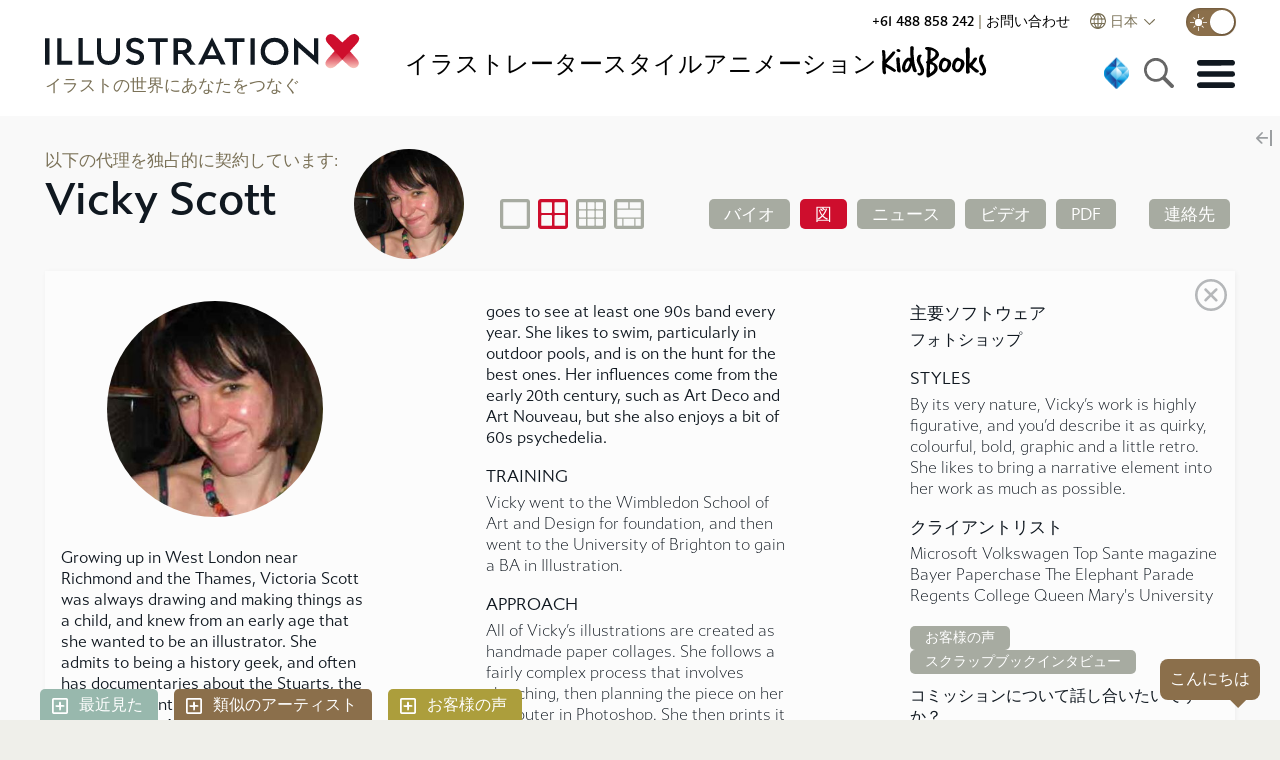

--- FILE ---
content_type: text/html
request_url: https://www.illustrationx.com/jp/artists/VickyScott
body_size: 38280
content:
<!DOCTYPE html><html lang="en"><head><meta charset="utf-8"><meta http-equiv="X-UA-Compatible" content="IE=edge"><meta name="viewport" content="width=device-width,initial-scale=1"><meta name="description" content=" Victoria Scott is a nostalgic artist, expertized in psychedelic posters, editorial, publishing and many more." id="dmtag"><meta name="theme-color" content="#ce0e2d"><meta name="twitter:card" content="summary_large_image"><meta name="twitter:site" content="@_illustrationx"><meta name="ahrefs-site-verification" content="44deab267c8a0916a295b99e9fd5e1203b7a97cab105bb92f84908c48d3ab00a"><meta name="google-site-verification" content="11B2jqs5h_gmjS-JvbeW9EL9oMIDPLxkbznX8cyntEQ"><meta name="google-site-verification" content="KS570v2wjnkYYtnZeds03FdSwmDo5PqCjOK9XUvSNts"><meta property="fb:app_id" content="426375931294722"><link id="cnc" rel="canonical" href="https://www.illustrationx.com/jp/artists/VickyScott"><link rel="preconnect" href="https://s.ytimg.com"><link rel="preconnect" href="https://use.typekit.net" crossorigin=""><!--[if IE]><link rel="icon" href="/favicon.ico"><![endif]--><link rel="apple-touch-icon" href="/img/icon-192.png"><link rel="manifest" href="/manifest.json"><link rel="preload" as="style" href="https://use.typekit.net/ksa4miu.css"><link rel="stylesheet" media="all" onload="this.media='all'" href="https://use.typekit.net/ksa4miu.css"><noscript><link rel="stylesheet" href="https://use.typekit.net/ksa4miu.css"></noscript><title>Victoria Scott is a nostalgic  artist, specialized in psychedelic posters</title><script src="https://connect.facebook.net/en_US/sdk.js?hash=ac164370154b02a4b42c8a7905804752" async="" crossorigin="anonymous"></script><script id="facebook-jssdk" src="https://connect.facebook.net/en_US/sdk.js"></script><script async="" src="https://www.clarity.ms/s/0.8.0/clarity.js"></script><script type="text/javascript" async="" src="https://www.googletagmanager.com/gtag/js?id=AW-1072728830&amp;l=dataLayer&amp;cx=c&amp;gtm=45je5362v871069567za200&amp;tag_exp=102067808~102482433~102587591~102640600~102717422~102788824~102791784~102814059"></script><script async="" src="https://www.clarity.ms/tag/n8df2lge65"></script><script>if ("" !== "OFF") {
        (function(c,l,a,r,i,t,y){
            c[a]=c[a]||function(){(c[a].q=c[a].q||[]).push(arguments)};
            t=l.createElement(r);t.async=1;t.src="https://www.clarity.ms/tag/"+i;
            y=l.getElementsByTagName(r)[0];y.parentNode.insertBefore(t,y);
        })(window, document, "clarity", "script", "n8df2lge65");
      }</script><link href="/css/about.bc420a0b.css" rel="prefetch"><link href="/css/admin.f05dc891.css" rel="prefetch"><link href="/css/admin~anim-portfolio~illus-portfolio.c183109e.css" rel="prefetch"><link href="/css/all-artist-panel.62d3399f.css" rel="prefetch"><link href="/css/all-artists.b90ba9e2.css" rel="prefetch"><link href="/css/all-artists~azbrowsefancy~grow~keyword-search~my-area~news.71fbec0b.css" rel="prefetch"><link href="/css/anim-about.9f463b1c.css" rel="prefetch"><link href="/css/anim-commission.ea2c86d7.css" rel="prefetch"><link href="/css/anim-portfolio.cfa1553c.css" rel="prefetch"><link href="/css/anim-style.1f31a8fc.css" rel="prefetch"><link href="/css/anim-style~style-gallery.427f4f57.css" rel="prefetch"><link href="/css/animation.5beb5745.css" rel="prefetch"><link href="/css/animation~illus-home.81d47574.css" rel="prefetch"><link href="/css/animators.e412df01.css" rel="prefetch"><link href="/css/azbrowsefancy.6656f54c.css" rel="prefetch"><link href="/css/china-styles.185956a3.css" rel="prefetch"><link href="/css/chunk-01567bae.cfe33bb1.css" rel="prefetch"><link href="/css/chunk-2e9ca814.19c95876.css" rel="prefetch"><link href="/css/chunk-495827d6.fe226ad7.css" rel="prefetch"><link href="/css/chunk-5e110294.9aa13b14.css" rel="prefetch"><link href="/css/chunk-9eb745c4.ffa4336f.css" rel="prefetch"><link href="/css/chunk-a03995d8.cae8eddb.css" rel="prefetch"><link href="/css/chunk-a23eb46a.dba71615.css" rel="prefetch"><link href="/css/general.84f7fae6.css" rel="prefetch"><link href="/css/grow.fd48ae6c.css" rel="prefetch"><link href="/css/hero.31b9f645.css" rel="prefetch"><link href="/css/home-trees.71eb41cf.css" rel="prefetch"><link href="/css/homestyleandnews.c7ed7b36.css" rel="prefetch"><link href="/css/illus-portfolio.7f85dddf.css" rel="prefetch"><link href="/css/instagram.c891efbb.css" rel="prefetch"><link href="/css/keyword-search.8ef2baba.css" rel="prefetch"><link href="/css/my-area.d7342d79.css" rel="prefetch"><link href="/css/news.64ef7e7a.css" rel="prefetch"><link href="/css/podcast.db268106.css" rel="prefetch"><link href="/css/quill.ec7316fa.css" rel="prefetch"><link href="/css/quote-panel.90a6510b.css" rel="prefetch"><link href="/css/signin-dialog.dc1c8f0e.css" rel="prefetch"><link href="/css/style-gallery.1b51bdd3.css" rel="prefetch"><link href="/css/testimonials.9580118f.css" rel="prefetch"><link href="/js/about.0aca36de.js" rel="prefetch"><link href="/js/admin.530a47a7.js" rel="prefetch"><link href="/js/admin~anim-portfolio~illus-portfolio.380883de.js" rel="prefetch"><link href="/js/admin~anim-portfolio~illus-portfolio~news.793c3798.js" rel="prefetch"><link href="/js/all-artist-panel.b7f60eaf.js" rel="prefetch"><link href="/js/all-artists.4aae23dc.js" rel="prefetch"><link href="/js/all-artists~azbrowsefancy~grow~keyword-search~my-area~news.7973b78e.js" rel="prefetch"><link href="/js/anim-about.f7752b06.js" rel="prefetch"><link href="/js/anim-commission.1d0e809a.js" rel="prefetch"><link href="/js/anim-portfolio.2ea8ea17.js" rel="prefetch"><link href="/js/anim-style.c2dae6a2.js" rel="prefetch"><link href="/js/anim-style~style-gallery.347472a4.js" rel="prefetch"><link href="/js/animation.059fa390.js" rel="prefetch"><link href="/js/animation~illus-home.4c88f34d.js" rel="prefetch"><link href="/js/animators.eda6ec79.js" rel="prefetch"><link href="/js/artists.3d557fe8.js" rel="prefetch"><link href="/js/azbrowsefancy.27f82aae.js" rel="prefetch"><link href="/js/china-styles.f6a106fb.js" rel="prefetch"><link href="/js/chunk-01567bae.df9d807a.js" rel="prefetch"><link href="/js/chunk-2d0d30e4.57884e0a.js" rel="prefetch"><link href="/js/chunk-2d0d609d.a29020bf.js" rel="prefetch"><link href="/js/chunk-2d0e51df.7199f25b.js" rel="prefetch"><link href="/js/chunk-2d0e5e97.01911830.js" rel="prefetch"><link href="/js/chunk-2d0f0f92.7920950f.js" rel="prefetch"><link href="/js/chunk-2d21a984.8044f882.js" rel="prefetch"><link href="/js/chunk-2d22cac4.d66c3836.js" rel="prefetch"><link href="/js/chunk-2d22d624.2998f127.js" rel="prefetch"><link href="/js/chunk-2e9ca814.777966f6.js" rel="prefetch"><link href="/js/chunk-495827d6.511758d1.js" rel="prefetch"><link href="/js/chunk-5e110294.03d4c609.js" rel="prefetch"><link href="/js/chunk-9eb745c4.1fbfdb5b.js" rel="prefetch"><link href="/js/chunk-a03995d8.ebcbb6ae.js" rel="prefetch"><link href="/js/chunk-a23eb46a.7deffc72.js" rel="prefetch"><link href="/js/cog-auth.0d2d5300.js" rel="prefetch"><link href="/js/general.abc69427.js" rel="prefetch"><link href="/js/grow.2a87b330.js" rel="prefetch"><link href="/js/hero.4db370c7.js" rel="prefetch"><link href="/js/home-trees.cb017aea.js" rel="prefetch"><link href="/js/homepagedlg.335e9a0f.js" rel="prefetch"><link href="/js/homestyleandnews.0812e526.js" rel="prefetch"><link href="/js/illus-home.ed13a0f5.js" rel="prefetch"><link href="/js/illus-portfolio.23104697.js" rel="prefetch"><link href="/js/instagram.4a826309.js" rel="prefetch"><link href="/js/keyword-search.feeba73a.js" rel="prefetch"><link href="/js/my-area.56205aef.js" rel="prefetch"><link href="/js/news.683c414d.js" rel="prefetch"><link href="/js/podcast.e8fadb16.js" rel="prefetch"><link href="/js/quill.9db7175b.js" rel="prefetch"><link href="/js/quote-panel.9cadefe3.js" rel="prefetch"><link href="/js/signin-dialog.c16fb575.js" rel="prefetch"><link href="/js/ssr.b54db0b7.js" rel="prefetch"><link href="/js/style-gallery.d70cc5fb.js" rel="prefetch"><link href="/js/testimonials.7d63a1d7.js" rel="prefetch"><link href="/css/app.7a7cc7c6.css" rel="preload" as="style"><link href="/js/app.dec76c72.js" rel="preload" as="script"><link href="/js/chunk-vendors.3022eb8c.js" rel="preload" as="script"><link href="/css/app.7a7cc7c6.css" rel="stylesheet"><link rel="icon" type="image/png" sizes="32x32" href="/img/icons/favicon-32x32.png?v=1.0"><link rel="icon" type="image/png" sizes="16x16" href="/img/icons/favicon-16x16.png?v=1.0"><link rel="manifest" href="/manifest.json?v=1.0"><meta name="theme-color" content="#CE0E2D"><meta name="apple-mobile-web-app-capable" content="yes"><meta name="apple-mobile-web-app-status-bar-style" content="default"><meta name="apple-mobile-web-app-title" content="IllustrationX"><link rel="apple-touch-icon" href="/img/icons/apple-touch-icon-152x152.png?v=1.0"><link rel="mask-icon" href="/img/icons/safari-pinned-tab.svg?v=1.0" color="#CE0E2D"><meta name="msapplication-TileImage" content="/img/icons/msapplication-icon-144x144.png?v=1.0"><meta name="msapplication-TileColor" content="#FFFFFF"><script async="" type="text/javascript" src="https://www.clickcease.com/monitor/stat.js"></script><script async="" src="https://www.googletagmanager.com/gtag/js?id=G-4LGBS1TFLQ" id="gtagman"></script><link rel="stylesheet" type="text/css" href="/css/animation~illus-home.81d47574.css"><script charset="utf-8" src="/js/animation~illus-home.4c88f34d.js"></script><script charset="utf-8" src="/js/illus-home.ed13a0f5.js"></script><script charset="utf-8" src="/js/chunk-2d0e5e97.01911830.js"></script><script charset="utf-8" src="/js/artists.3d557fe8.js"></script><link rel="stylesheet" type="text/css" href="/css/chunk-a03995d8.cae8eddb.css"><script charset="utf-8" src="/js/chunk-a03995d8.ebcbb6ae.js"></script><link rel="stylesheet" type="text/css" href="/css/chunk-5e110294.9aa13b14.css"><script charset="utf-8" src="/js/chunk-5e110294.03d4c609.js"></script><script charset="utf-8" src="/js/admin~anim-portfolio~illus-portfolio~news.793c3798.js"></script><link rel="stylesheet" type="text/css" href="/css/admin~anim-portfolio~illus-portfolio.c183109e.css"><script charset="utf-8" src="/js/admin~anim-portfolio~illus-portfolio.380883de.js"></script><link rel="stylesheet" type="text/css" href="/css/illus-portfolio.7f85dddf.css"><script charset="utf-8" src="/js/illus-portfolio.23104697.js"></script><script id="rsnippet" type="application/ld+json">{
  "@context": "http://schema.org/",
  "@type": "Person",
  "url": "/jp/artists/VickyScott",
  "name": "Vicky Scott",
  "jobTitle": "Vicky Scott - United Kingdom based illustrator",
  "worksFor": {
    "@type": "Organization",
    "name": "Illustration Ltd"
  },
  "workLocation": {
    "@type": "Place",
    "address": {
      "@type": "PostalAddress",
      "addressCountry": "United Kingdom"
    }
  }
}</script><meta property="og:type" content="profile"><meta property="og:url" content="https://www.illustrationx.com/jp/artists/VickyScott"><meta property="og:title" content="Vicky Scott's Portfolio - Vicky Scott - United Kingdom based illustrator"><meta property="og:description" content="Growing up in West London near Richmond and the Thames, Victoria Scott was always drawing and making things as a child, and knew from an early age that she wanted to be an illustrator. She admits to b"><meta property="profile:first_name" content="Vicky"><meta property="profile:last_name" content="Scott"><meta property="og:image" content="https://media.illustrationx.com/images/artist/VickyScott/151714/webp/500/explore-carlsbad-attractions.webp"></head><body class=""><script>var script = document.createElement('script')
      script.async = true
      script.type = 'text/javascript'
      var target = 'https://www.clickcease.com/monitor/stat.js'
      script.src = target;var elem = document.head;elem.appendChild(script)</script><noscript><a href="https://www.clickcease.com" rel="nofollow"><img src="https://monitor.clickcease.com" alt="ClickCease"></a></noscript><div id="fb-root" class=" fb_reset"><div style="position: absolute; top: -10000px; width: 0px; height: 0px;"><div></div></div></div><noscript><strong>Illustrationx.com</strong></noscript><div id="app" data="" class="" data-server-rendered="true" server-rendered="true"><header id="siteheader" class=""><div id="topbar" class="main-nav-holder"><div class="main-nav"><div class="logo"><div><a href="/jp" class=""><span><img src="/img/illustrationx.584d7c90.svg" class="standardLogo"></span></a></div><div class="logo-subhead"> イラストの世界にあなたをつなぐ </div></div><nav class="mn-flex-top mn-nopad"><div class="nav-menu"><div class="item selectedMenu"><a href="/jp/artists" class=""><span> イラストレーター </span></a></div><div class="item style-item"><a href="#"> スタイル </a></div><div class="item"><a href="/jp/animators" class=""><span> アニメーション </span></a></div><div class="item kidsboox"><a href="/jp/kidsbooks" class=""><span><svg version="1.1" id="Layer_1" xmlns="http://www.w3.org/2000/svg" xmlns:xlink="http://www.w3.org/1999/xlink" x="0px" y="0px" viewBox="0 0 841.9 238.6" xml:space="preserve" class="inline-kb"><g class="kbcol"><path d="M108.7,102.7c3.4-3.3,7.2-7,11.4-11.1c4.1-4.1,8.4-8.9,12.9-14.2c4-4.5,7.8-8.9,11.6-13.3c3.8-4.4,7.6-8.8,11.4-13.3
		c2.6-0.9,4.8-1.3,6.7-1.3c6.7,0,10.2,2.3,10.6,7c-4.8,10.7-14.3,23.3-28.4,37.9c-16.5,17-27.1,29.2-31.7,36.4
		c5.3,3.3,10.7,6.4,16,9.5c5.3,3.1,10.7,6.3,16.3,9.5c6,3.8,11.6,7.5,16.6,11.2c5.1,3.7,9.7,7.3,13.8,10.7c1,0.9,1.5,2.1,1.5,3.6
		c0,0.5-0.7,3.1-2.1,7.7c-0.3-0.2-0.9-0.3-1.8-0.3c-1,0-2.4,0.4-4,1.3c-1.6,0.9-2.9,1.3-3.7,1.3c-1.2,0-2.2-0.3-2.8-1
		c-5.8-3.6-13.2-8.1-21.9-13.5c-8.8-5.4-19.4-11.7-31.7-19c0.3,3.3,0.6,7.1,0.8,11.6c0.2,4.5,0.3,9.7,0.5,15.7
		c0,1.4,0.2,3.4,0.5,6.2c0.3,2.7,0.5,4.7,0.5,5.9c0,4.1-1.8,7-5.4,8.5c-0.7,0.7-2.2,1-4.4,1c-2.1,0-3.4-0.6-3.9-1.8
		c-4.3-1.5-6.9-4.6-7.7-9c-2.1-12.4-3.1-26.9-3.1-43.6c0-2.9,0-6.6,0.1-11.1c0.1-4.5,0.2-9.7,0.4-15.7c0.2-6,0.3-11.3,0.4-15.9
		c0.1-4.6,0.1-8.3,0.1-11.2c0-9.3-0.3-17.8-0.9-25.5c-0.6-7.7-1.5-15.2-2.7-22.4c0-1.5,1.2-2.7,3.6-3.6l6.5-1c0.2,0,0.3,0,0.4,0.1
		c0.1,0.1,0.2,0.1,0.4,0.1c2.2,0.7,4.4,1.5,6.6,2.5c2.1,0.9,3.4,2.4,3.7,4.3c2.1,21.2,3.1,38.4,3.1,51.6V102.7z" class="kbcol"></path><path d="M209.2,179.8c0,1.4-0.3,2.8-1,4.1c-0.7,1.4-2,3-3.9,4.9c-2.9,0-5.6-0.3-8.1-0.8c-2.5-0.5-4.6-1.5-6.4-3.1
		c-1.8-1.5-3.2-3.8-4.3-6.7c-1-2.9-1.5-6.9-1.5-11.9c0-2.9-0.3-5.8-0.9-8.8c-0.6-2.9-0.9-5.8-0.9-8.8c0-8.8-0.5-17.1-1.5-25
		c-1-7.9-1.5-16.3-1.5-25c0-3.6,1.5-6.4,4.4-8.3c1.7-0.5,3.4-0.9,4.9-1.2c1.5-0.3,3.3-0.6,5.2-0.9c2.4,0.7,4.2,1.7,5.4,3
		c1.2,1.3,2.3,2.5,3.4,3.7c-0.2,1.7-0.3,3.4-0.4,5.2c-0.1,1.7-0.1,3.5-0.1,5.4c0,6.5,0.3,13.5,1,20.9c0.7,7.4,1.5,14.4,2.3,21.2
		c0.9,6.7,1.7,12.8,2.5,18.3c0.8,5.5,1.3,9.7,1.7,12.6V179.8z M186.5,34.6c0.9-0.9,2.4-1.3,4.6-1.3c1.7,0,3.5,0.3,5.3,0.9
		c1.8,0.6,3.5,1.5,5,2.6c1.5,1.1,2.8,2.4,3.7,3.7c0.9,1.4,1.4,2.8,1.4,4.4c0,3.3-0.8,5.5-2.5,6.6c-1.6,1.1-3.9,1.7-6.8,1.7
		c-1.9,0-3.8-0.3-5.8-0.9c-2-0.6-3.7-1.3-5.3-2.2c-1.5-0.9-2.8-1.8-3.7-2.7c-0.9-0.9-1.4-1.8-1.4-2.7c0-2.1,0.2-3.9,0.6-5.4
		C182.1,37.7,183.7,36.1,186.5,34.6z" class="kbcol"></path><path d="M301.8,137.8c0,0.7,0.3,2.3,0.9,4.9c0.6,2.6,1.4,5.3,2.3,8.3c0.9,2.9,1.8,5.8,2.7,8.5c0.9,2.8,1.5,4.6,2.1,5.7
		c1,1.9,1.8,3.9,2.3,5.9s1.2,4.1,2.1,6.2c0,3.4-0.9,5.8-2.6,7.2c-1.7,1.4-3.4,2.1-5.2,2.1c-0.3,0-1.4,0-3.2,0s-2.9-0.1-3.2-0.3
		c-1.7-0.7-3.4-1.5-4.9-2.3c-1.5-0.9-3.2-3.3-4.9-7.2c-0.9-1.2-1.7-3.4-2.6-6.6c-0.9-3.2-1.7-6.6-2.5-10.2c-0.8-3.6-1.5-7-2.3-10.2
		c-0.8-3.2-1.5-5.5-2.2-6.8c-1.4,7.1-3.4,13.4-6.2,19c-2.8,5.6-5.9,10.4-9.5,14.3c-3.6,4-7.4,7-11.4,9c-4,2.1-7.8,3.1-11.6,3.1
		c-8.6,0-14.9-2.9-18.8-8.6c-4-5.8-5.9-12.9-5.9-21.5c0-5,0.7-10.5,2.2-16.5c1.5-6,3.5-12,6.2-17.8c2.7-5.8,5.9-11.4,9.7-16.5
		c3.8-5.2,7.9-9.3,12.4-12.4c0.7-0.3,1.9-1.2,3.6-2.6c1.7-1.4,4.3-2.1,7.7-2.1c2.4,0,4.8,0.3,7.1,1c2.3,0.7,4.6,1.4,6.8,2.1
		c0-6-0.3-12-0.8-17.8c-0.5-5.8-0.8-11.5-0.8-17c0-0.5,0-2.7-0.1-6.6c-0.1-3.9-0.1-8.4-0.1-13.5c0-1.7,0-3.5,0-5.3
		c0-1.8-0.1-3.7-0.3-5.5c0.3-1.4,0.4-2.9,0.3-4.5c-0.2-1.6,0.3-3.1,1.5-4.3c1.4-1.7,3.1-3,5.3-3.7c2.1-0.8,4.3-1.2,6.3-1.2
		c3.1,0,5.5,1.2,7.2,3.5c1.7,2.3,2.6,4.9,2.6,7.6c0,5.8-0.2,11.4-0.6,16.6c-0.4,5.2-0.6,11.1-0.6,17.4c0,4,0.3,8.6,0.8,14.1
		c0.5,5.4,1,10.4,1.5,14.8c0.3,3.6,0.7,7.6,1,11.9c0.3,4.3,0.8,8.6,1.3,13c0.5,4.4,1.1,8.6,1.8,12.8c0.7,4.1,1.5,7.8,2.6,11.1V137.8
		z M240.4,168.7c3.6,0,6.7-1.3,9.3-3.9c2.6-2.6,4.8-5.7,6.7-9.3c1.9-3.6,3.5-7.4,4.9-11.4c1.4-4,2.7-7.4,4.1-10.3
		c0.7-2.6,1.5-5.2,2.3-7.7c0.9-2.6,1.3-5.3,1.3-8.3c0-0.5-0.3-0.8-0.9-0.9c-0.6-0.1-1.3-0.2-2.2-0.3c-0.9-0.1-1.7-0.2-2.6-0.4
		c-0.9-0.2-1.5-0.7-1.8-1.5c0-0.9,0-1.7,0.1-2.6c0.1-0.9,0.1-1.7,0.1-2.6c-0.5,0-1,0-1.4-0.1c-0.4-0.1-1-0.1-1.7-0.1
		c-2.4,3.6-5.1,7.1-8.1,10.4c-3,3.4-5.3,7.4-6.8,12c-1,3.1-1.9,5.8-2.7,8.1c-0.8,2.3-1.4,4.5-1.8,6.6c-0.4,2.1-0.8,4.2-1,6.3
		c-0.3,2.2-0.4,4.5-0.4,7.1c0,1.4,0.3,2.8,1,4.4C239.5,165.9,240,167.4,240.4,168.7z" class="kbcol"></path><path d="M348.1,135.5c3.4,6.5,6.6,13.1,9.5,19.7c2.9,6.6,4.4,14.1,4.4,22.3c0,4.3-0.7,8.3-2.2,12.1c-1.5,3.8-3.5,7.1-6.1,10.1
		c-2.6,2.9-5.7,5.2-9.3,7c-3.6,1.7-7.5,2.6-11.6,2.6c-3.6,0-6.9-1.4-9.9-4.3c-3-2.8-4.7-6.1-5-9.7c0.7-1.4,1.3-2.4,1.9-3
		c0.6-0.6,1.9-1.2,4-1.7c2.1,2.1,4.1,3.1,6.2,3.1c2.9,0,5.5-1.3,7.7-3.9c2.2-2.6,3.4-5.8,3.4-9.8c0-1.4-0.1-2.2-0.3-2.6
		c-1.9-7.7-4.3-14.7-7.2-21c-2.9-6.3-5.8-12.2-8.6-17.7c-2.8-5.5-5.3-10.7-7.4-15.6c-2.1-4.9-3.1-9.8-3.1-14.8c0-4.1,0.3-8.4,1-12.8
		c0.7-4.4,1.9-8.5,3.6-12.3c1.7-3.8,4-6.9,6.8-9.3c2.8-2.4,6.5-3.6,11-3.6c0.5,0,1,0,1.4,0.1c0.4,0.1,0.9,0.1,1.4,0.1
		c1.7,0,3.2,0.9,4.4,2.7c1.2,1.8,2.1,3.4,2.6,4.8c0,1.4-0.5,2.5-1.4,3.2c-0.9,0.8-1.9,1.6-2.7,2.5c-2.1,2.8-3.6,5.8-4.5,9.2
		c-0.9,3.4-1.4,6.8-1.4,10.2v6.2c0,1.2,0.4,2.9,1.3,5.2c0.9,2.2,1.8,4.6,3,7.1c1.1,2.5,2.2,4.8,3.4,7c1.1,2.2,2,3.7,2.7,4.8
		L348.1,135.5z"></path><path d="M378.4,172.1c0.7-8.8,1.1-16.7,1.2-23.7c0.1-7.1,0.5-13.3,1.2-18.8c-1.7-1-3.1-2.2-4.3-3.6c-1.1-1.4-1.7-2.9-1.7-4.6
		c0-1.9,1-3.7,3-5.4c2-1.7,3.7-2.7,5.3-3.1c0.7-8.3,1.2-16.3,1.5-24c0.3-7.7,0.5-15.5,0.5-23.2c0-4.3-0.1-8.6-0.3-12.8
		c-0.2-4.2-0.6-8.3-1.3-12.3c-7.6-1.4-12.6-5-15.2-10.8c0-4.1,1.5-6.8,4.5-8c3-1.2,6.1-1.8,9.2-1.8c1.2,0,3.4,0,6.5,0.1
		c3.1,0.1,6.7,0.4,10.7,1c4,0.6,8.3,1.5,12.9,2.8c4.6,1.3,9.1,3.1,13.5,5.3c13.1,6.9,22.1,13.6,27.1,20.1c5,6.5,7.5,13.2,7.5,19.9
		c0,0.7,0,1.4-0.1,2.2c-0.1,0.8-0.2,1.6-0.4,2.5c-1,4.5-2.8,8.6-5.4,12.4c-2.6,3.8-5.6,7.3-9.2,10.6c-3.5,3.3-7.4,6.3-11.5,9.2
		c-4.1,2.8-8.3,5.6-12.6,8.4l-4.6,3.1c1.4,2.2,3,3.9,4.9,5c1.9,1.1,4.1,2.3,6.7,3.5l2.6,0.8c14.1,9.5,21.2,20.6,21.2,33.3
		c0,9.3-2.8,17.8-8.4,25.4c-5.6,7.7-13.6,14.5-24.1,20.5l-24.8,14.4c-1.7,1.2-3.8,1.8-6.2,1.8c-5.3,0-8.6-2.3-9.8-7V172.1z
		M403.2,193.5c1.9-1.7,3.7-3.2,5.4-4.5c1.7-1.3,3.4-2.6,5.2-4c5.2-4,8.8-7.5,11-10.7c2.1-3.2,3.8-7.3,5-12.3
		c0.2-0.9,0.3-1.8,0.4-2.7c0.1-0.9,0.1-1.8,0.1-2.7c0-5.2-1.8-9.7-5.4-13.7c-4.3-2.9-7.9-5-10.8-6.2c-2.9-1.2-5.1-1.8-6.4-1.8
		c-0.9,0-1.8,0-2.8,0s-2.1,0.2-3.1,0.5c-0.3,7.7-0.7,14.9-1,21.4c-0.3,6.5-0.5,13.1-0.5,19.6c0,2.8,0.1,5.5,0.4,8.1
		c0.3,2.7,0.6,5.6,0.9,8.9H403.2z M407.1,99.3c0.9-0.3,2.1-0.9,3.6-1.7c1.5-0.8,2.9-1.6,4.1-2.5l4.6-3.9c2.4-1.2,4.7-2.9,7-5
		c2.2-2.1,4.2-4.5,5.8-7c1.6-2.5,3-5.1,4-7.9c1-2.7,1.5-5.4,1.5-8c0-0.3,0-0.8-0.1-1.3c-0.1-0.5-0.1-0.9-0.1-1.3
		c-0.9-6.4-6.3-11.3-16.3-14.7c-0.3-0.2-1-0.5-1.9-1c-0.9-0.5-2-1.1-3.2-1.8c-1.2-0.7-2.5-1.3-3.7-1.8c-1.3-0.5-2.3-0.8-3-0.8
		c-0.5,0-1,0-1.4,0.1c-0.4,0.1-1.1,0.2-1.9,0.4c-0.2,1.4-0.3,2.8-0.3,4.4s0,3.2,0,4.9c0,6.9-0.2,14.6-0.5,23.1
		c-0.3,8.5-0.5,17.4-0.5,26.7L407.1,99.3z"></path><path d="M492.2,187.6c-2.9,0-5.5-0.8-7.9-2.5c-2.3-1.6-4.8-3.2-7.4-4.8c-5.7-3.3-10.1-7.6-13.2-12.9c-3.1-5.3-4.6-11.9-4.6-19.6
		c0-3.8,0.6-8.3,1.9-13.5c1.3-5.2,2.5-10.1,3.5-14.6c0.5-1.9,1.7-4.5,3.6-7.9c1.9-3.4,4.3-6.6,7.1-9.8c2.8-3.2,6.1-6,9.7-8.4
		c3.6-2.4,7.3-3.6,11.1-3.6c1.5,0,3.1,0.5,4.6,1.5c2.4,1.5,4.9,2.8,7.5,3.9c2.6,1,5.2,2.1,7.9,3.1c2.7,1,5.3,2.2,7.9,3.4
		c2.6,1.2,5,2.8,7.2,4.6c1.9,1.5,3.4,3.4,4.4,5.7c1,2.2,2.1,4.4,3.1,6.5c0.9,1.7,1.4,3.5,1.5,5.3c0.2,1.8,0.3,3.7,0.3,5.5v4.9
		c-0.2,5.3-1.2,10.3-3.2,14.8c-2,4.6-4.3,9-7.1,13.3c-1.4,2.2-3.2,4.8-5.4,7.7c-2.2,2.9-4.7,5.7-7.5,8.3c-2.8,2.6-5.6,4.8-8.6,6.6
		c-3,1.8-6.1,2.7-9.2,2.7c-0.9,0-1.8,0-2.7-0.1c-0.9-0.1-1.9-0.1-3-0.1H492.2z M517.5,125.9c0-5-1.8-8.6-5.4-10.8
		c-3.6-2.2-7.6-3.4-11.9-3.4c-3.4,0-6.4,1.3-8.8,4c-2.4,2.7-4.5,5.9-6.2,9.8c-1.7,3.9-3,8-3.7,12.4c-0.8,4.4-1.2,8.2-1.2,11.5
		c0,0.7,0.1,2.1,0.4,4.1s0.7,4.2,1.4,6.4c0.7,2.2,1.7,4.2,3,5.9c1.3,1.7,3,2.6,5,2.6c1.9,0,3.6-0.3,5.2-0.9c1.5-0.6,3.3-1.3,5.2-2.2
		c2.7-1.7,5.2-4,7.2-7c2.1-2.9,3.7-6.1,5-9.5c1.3-3.4,2.3-7.1,3.1-10.8c0.8-3.8,1.3-7.4,1.7-10.8V125.9z"></path><path d="M579.4,187.6c-2.9,0-5.5-0.8-7.9-2.5c-2.3-1.6-4.8-3.2-7.4-4.8c-5.7-3.3-10.1-7.6-13.2-12.9c-3.1-5.3-4.6-11.9-4.6-19.6
		c0-3.8,0.6-8.3,1.9-13.5c1.3-5.2,2.5-10.1,3.5-14.6c0.5-1.9,1.7-4.5,3.6-7.9c1.9-3.4,4.3-6.6,7.1-9.8c2.8-3.2,6.1-6,9.7-8.4
		c3.6-2.4,7.3-3.6,11.1-3.6c1.5,0,3.1,0.5,4.6,1.5c2.4,1.5,4.9,2.8,7.5,3.9c2.6,1,5.2,2.1,7.9,3.1c2.7,1,5.3,2.2,7.9,3.4
		c2.6,1.2,5,2.8,7.2,4.6c1.9,1.5,3.4,3.4,4.4,5.7c1,2.2,2.1,4.4,3.1,6.5c0.9,1.7,1.4,3.5,1.5,5.3c0.2,1.8,0.3,3.7,0.3,5.5v4.9
		c-0.2,5.3-1.2,10.3-3.2,14.8c-2,4.6-4.3,9-7.1,13.3c-1.4,2.2-3.2,4.8-5.4,7.7c-2.2,2.9-4.7,5.7-7.5,8.3c-2.8,2.6-5.6,4.8-8.6,6.6
		c-3,1.8-6.1,2.7-9.2,2.7c-0.9,0-1.8,0-2.7-0.1c-0.9-0.1-1.9-0.1-3-0.1H579.4z M604.7,125.9c0-5-1.8-8.6-5.4-10.8
		c-3.6-2.2-7.6-3.4-11.9-3.4c-3.4,0-6.4,1.3-8.8,4c-2.4,2.7-4.5,5.9-6.2,9.8c-1.7,3.9-3,8-3.7,12.4c-0.8,4.4-1.2,8.2-1.2,11.5
		c0,0.7,0.1,2.1,0.4,4.1s0.7,4.2,1.4,6.4c0.7,2.2,1.7,4.2,3,5.9c1.3,1.7,3,2.6,5,2.6c1.9,0,3.6-0.3,5.2-0.9c1.5-0.6,3.3-1.3,5.2-2.2
		c2.7-1.7,5.2-4,7.2-7c2.1-2.9,3.7-6.1,5-9.5c1.3-3.4,2.3-7.1,3.1-10.8c0.8-3.8,1.3-7.4,1.7-10.8V125.9z"></path><path d="M660.5,157.4c0,4.6,0.3,9.2,0.9,13.8c0.6,4.6,0.9,9.2,0.9,14.1c0,3.8-1.2,6.6-3.7,8.5c-2.5,1.9-5.4,2.8-8.6,2.8
		c-2.9,0-5.2-0.4-6.7-1.2c-1.5-0.8-2.7-1.8-3.5-3.1s-1.2-2.8-1.4-4.4c-0.2-1.6-0.3-3.4-0.3-5.3c0-6.2,0-12.7,0.1-19.6
		c0.1-6.9,0.1-13.8,0.1-20.8s0-13.8,0.1-20.5c0.1-6.7,0.1-13.1,0.1-19.1c0-11.4-0.3-22.6-0.9-33.7c-0.6-11.1-0.9-22.8-0.9-35.2
		c0-1.9,0.4-4,1.3-6.2c1.7-1.9,3.7-3.3,5.8-4.3c2.1-0.9,4.4-1.7,6.8-2.2c4.5,0.7,7.6,2.4,9.4,5c1.8,2.7,2.7,6.7,2.7,12
		c0,19.8-0.2,37-0.6,51.6c-0.4,14.6-0.9,28-1.4,40c3.4-2.9,6.8-6,10.2-9.3c3.4-3.3,6.3-6.7,8.9-10.3c0.9-2.4,2-4.9,3.4-7.4
		c1.4-2.5,3.1-4.7,5-6.7c2-2,4.1-3.6,6.5-4.9s4.9-1.9,7.6-1.9c0.7,0.3,1.6,0.7,2.7,1c1.1,0.3,2.1,0.8,3,1.3c0.9,0.5,1.6,1.2,2.3,1.9
		c0.7,0.8,1,1.9,1,3.2c0,1.9-1.2,4.8-3.6,8.8c-2.4,4-5.2,8.2-8.5,12.6c-3.3,4.5-6.6,8.8-10.1,13c-3.4,4.2-6.3,7.6-8.5,10.2
		c3.4,5.5,7.6,10.2,12.4,14.2c4.8,4,9.5,7.4,13.9,10.4c4.5,3,8.3,5.6,11.4,7.9c3.1,2.2,4.6,4.3,4.6,6.2c0,2.2-0.6,4-1.7,5.4
		c-1.1,1.4-2.5,2.4-4,3.1c-1.5,0.7-3.2,1.2-4.9,1.4c-1.7,0.3-3.2,0.4-4.4,0.4c-2.4,0-5.6-1.5-9.5-4.4c-4-2.9-8.1-6.4-12.5-10.3
		c-4.4-4-8.8-8-13.3-12.1c-4.5-4.1-8.5-7.4-12.1-9.8V157.4z"></path><path d="M756.7,135.5c3.4,6.5,6.6,13.1,9.5,19.7c2.9,6.6,4.4,14.1,4.4,22.3c0,4.3-0.7,8.3-2.2,12.1c-1.5,3.8-3.5,7.1-6.1,10.1
		c-2.6,2.9-5.7,5.2-9.3,7c-3.6,1.7-7.5,2.6-11.6,2.6c-3.6,0-6.9-1.4-9.9-4.3c-3-2.8-4.7-6.1-5-9.7c0.7-1.4,1.3-2.4,1.9-3
		c0.6-0.6,1.9-1.2,4-1.7c2.1,2.1,4.1,3.1,6.2,3.1c2.9,0,5.5-1.3,7.7-3.9c2.2-2.6,3.4-5.8,3.4-9.8c0-1.4-0.1-2.2-0.3-2.6
		c-1.9-7.7-4.3-14.7-7.2-21c-2.9-6.3-5.8-12.2-8.6-17.7c-2.8-5.5-5.3-10.7-7.4-15.6c-2.1-4.9-3.1-9.8-3.1-14.8c0-4.1,0.3-8.4,1-12.8
		c0.7-4.4,1.9-8.5,3.6-12.3c1.7-3.8,4-6.9,6.8-9.3c2.8-2.4,6.5-3.6,11-3.6c0.5,0,1,0,1.4,0.1c0.4,0.1,0.9,0.1,1.4,0.1
		c1.7,0,3.2,0.9,4.4,2.7c1.2,1.8,2.1,3.4,2.6,4.8c0,1.4-0.5,2.5-1.4,3.2c-0.9,0.8-1.9,1.6-2.7,2.5c-2.1,2.8-3.6,5.8-4.5,9.2
		c-0.9,3.4-1.4,6.8-1.4,10.2v6.2c0,1.2,0.4,2.9,1.3,5.2c0.9,2.2,1.8,4.6,3,7.1c1.1,2.5,2.2,4.8,3.4,7c1.1,2.2,2,3.7,2.7,4.8
		L756.7,135.5z"></path></g></svg></span></a></div></div></nav><nav class="nav-sub-menu hide-tiny"><div class="item no-device"><div><a href="tel:+61488858242">+61 488 858 242</a> | <a href="mailto:sea@illustrationx.com" class="lc">お問い合わせ</a></div></div><div class="item no-device"><div class="mr4"><img src="/img/globe.c77c5459.svg" alt="international regions" class="globe"></div><div data-v-1ce03266="" class="location-menu"><div data-v-1ce03266="" class="selected-item"><div data-v-1ce03266="" class="lm-globe" style="display: none;"><img data-v-1ce03266="" src="/img/globe.c77c5459.svg" alt="international regions" class="globe"></div> 日本 </div><div data-v-1ce03266="" class="selector" style="display: none;"><div data-v-1ce03266="" class="loc-item"><a data-v-1ce03266="" href="/artists/VickyScott" class="">USA</a></div><div data-v-1ce03266="" class="loc-item"><a data-v-1ce03266="" href="/uk/artists/VickyScott" class="">UK</a></div><div data-v-1ce03266="" class="loc-item"><a data-v-1ce03266="" href="/fr/artists/VickyScott" class="">France</a></div><div data-v-1ce03266="" class="loc-item"><a data-v-1ce03266="" href="/cn/artists/VickyScott" class="">China</a></div><div data-v-1ce03266="" class="loc-item"><a data-v-1ce03266="" href="/au/artists/VickyScott" class="">Australia</a></div><div data-v-1ce03266="" class="loc-item"><a data-v-1ce03266="" href="/br/artists/VickyScott" class="">Brazil</a></div><div data-v-1ce03266="" class="loc-item"><a data-v-1ce03266="" href="/sx/artists/VickyScott" class="">South America</a></div><div data-v-1ce03266="" class="loc-item"><a data-v-1ce03266="" href="/in/artists/VickyScott" class="">India</a></div><div data-v-1ce03266="" class="loc-item"><a data-v-1ce03266="" href="https://www.illustratoren.de/" class="">Germany</a></div><div data-v-1ce03266="" class="loc-item"><a data-v-1ce03266="" href="/sg/artists/VickyScott" class="">SE Asia</a></div><div data-v-1ce03266="" class="loc-item"><a data-v-1ce03266="" href="/jp/artists/VickyScott" class="router-link-exact-active">日本</a></div><div data-v-1ce03266="" class="loc-item"><a data-v-1ce03266="" href="/ko/artists/VickyScott" class="">Korea</a></div></div></div></div><div class="item no-device"><button title="ライトモード" class="dark-mode-toggle right"><!----><div class="dm-flex"><div class="dm-button"><div class="dm-knob"></div></div></div></button></div><!----></nav><div class="search-button-holder"><div data-v-a939886a="" class="flex-widget"><div data-v-a939886a="" class="gem-holder info-button"><div data-v-e867d4f0="" data-v-a939886a="" class="gem-animation image-container gemstop"><div data-v-e867d4f0="" class="starburst1"><img data-v-e867d4f0="" src="/img/h-sparks.57ea70c8.svg"></div><div data-v-e867d4f0="" class="starburst2"><img data-v-e867d4f0="" src="/img/v-sparks.7e254914.svg"></div><div data-v-e867d4f0="" class="rotating-gem"><img data-v-e867d4f0="" src="/img/gem.a77a6321.svg"></div></div><div data-v-06791160="" data-v-a939886a="" class="info-bubble below small"><span data-v-a939886a="" data-v-06791160="">AIアシスト検索をお試しください</span><div data-v-06791160="" class="info-triangle"></div></div></div><div data-v-a939886a="" class="slider"><div data-v-a939886a="" class="slidholder"><input data-v-a939886a="" type="text" placeholder="アーティスト、スタイル、アイデアの検索" autocomplete="off" autocorrect="off" spellcheck="false"></div><div data-v-a939886a="" class="clearer"><svg data-v-a939886a="" xmlns="http://www.w3.org/2000/svg" height="24px" viewBox="0 -960 960 960" width="24px" fill="currentColor"><path d="m336-280 144-144 144 144 56-56-144-144 144-144-56-56-144 144-144-144-56 56 144 144-144 144 56 56ZM480-80q-83 0-156-31.5T197-197q-54-54-85.5-127T80-480q0-83 31.5-156T197-763q54-54 127-85.5T480-880q83 0 156 31.5T763-763q54 54 85.5 127T880-480q0 83-31.5 156T763-197q-54 54-127 85.5T480-80Zm0-80q134 0 227-93t93-227q0-134-93-227t-227-93q-134 0-227 93t-93 227q0 134 93 227t227 93Zm0-320Z"></path></svg></div><div data-v-64ed7cee="" data-v-a939886a="" class="search-results kbar" style="max-height: 400px; display: none;"><div data-v-64ed7cee="" class="search-col" style="display: none;"><div data-v-64ed7cee="" class="search-h3"> アーティスト </div></div><div data-v-64ed7cee="" class="search-col" style="display: none;"><div data-v-64ed7cee="" class="search-h3"> スタイル </div></div><div data-v-64ed7cee="" class="search-col"><div data-v-64ed7cee="" class="gem-item"><div data-v-64ed7cee="" class="gem-item-holder"><svg data-v-48c6c9bd="" data-v-64ed7cee="" id="Layer_2" xmlns="http://www.w3.org/2000/svg" xmlns:xlink="http://www.w3.org/1999/xlink" viewBox="0 0 93.24 118.13" class="gemicon"><defs data-v-48c6c9bd=""><linearGradient data-v-48c6c9bd="" id="skrusj839djd" x1="46.62" y1="96.18" x2="46.62" y2="45.53" gradientTransform="translate(55.42 -15.67) rotate(45)" gradientUnits="userSpaceOnUse"><stop data-v-48c6c9bd="" offset="0" stop-color="#009fe3"></stop><stop data-v-48c6c9bd="" offset="1" stop-color="#fff"></stop></linearGradient><linearGradient data-v-48c6c9bd="" id="skrusj839djd-2" x1="4.9" y1="88.6" x2="46.62" y2="88.6" gradientUnits="userSpaceOnUse"><stop data-v-48c6c9bd="" offset="0" stop-color="#009fe3"></stop><stop data-v-48c6c9bd="" offset="1" stop-color="#2d2e83"></stop></linearGradient><linearGradient data-v-48c6c9bd="" id="skrusj839djd-3" x1="67.48" y1="96.28" x2="67.48" y2="42.89" gradientUnits="userSpaceOnUse"><stop data-v-48c6c9bd="" offset=".19" stop-color="#009fe3"></stop><stop data-v-48c6c9bd="" offset="1" stop-color="#fff"></stop></linearGradient><linearGradient data-v-48c6c9bd="" id="skrusj839djd-4" y1="37.97" y2="37.97" xlink:href="#skrusj839djd-2"></linearGradient><linearGradient data-v-48c6c9bd="" id="skrusj839djd-5" x1="82.58" y1="75.46" x2="82.58" y2="42.66" gradientTransform="matrix(1,0,0,1,0,0)" xlink:href="#skrusj839djd"></linearGradient><linearGradient data-v-48c6c9bd="" id="skrusj839djd-6" x1=".02" y1="59.06" x2="21.3" y2="59.06" xlink:href="#skrusj839djd-2"></linearGradient><linearGradient data-v-48c6c9bd="" id="skrusj839djd-7" x1="25.76" y1="65.41" x2="25.76" y2="40.08" gradientUnits="userSpaceOnUse"><stop data-v-48c6c9bd="" offset="0" stop-color="#2d2e83"></stop><stop data-v-48c6c9bd="" offset="1" stop-color="#009fe3"></stop></linearGradient><linearGradient data-v-48c6c9bd="" id="skrusj839djd-8" x1="12.88" y1="92.82" y2="92.82" xlink:href="#skrusj839djd-2"></linearGradient><linearGradient data-v-48c6c9bd="" id="skrusj839djd-9" x1="67.48" y1="59.06" x2="67.48" y2="26.12" gradientTransform="matrix(1,0,0,1,0,0)" xlink:href="#skrusj839djd"></linearGradient><linearGradient data-v-48c6c9bd="" id="skrusj839djd-10" x1="46.62" y1="92.82" x2="80.36" y2="92.82" xlink:href="#skrusj839djd-7"></linearGradient><linearGradient data-v-48c6c9bd="" id="skrusj839djd-11" x1="29.75" y1="16.87" y2="16.87" xlink:href="#skrusj839djd-2"></linearGradient><linearGradient data-v-48c6c9bd="" id="skrusj839djd-12" x1="55.05" y1="33.74" x2="55.05" y2="0" gradientUnits="userSpaceOnUse"><stop data-v-48c6c9bd="" offset="0" stop-color="#fff"></stop><stop data-v-48c6c9bd="" offset="1" stop-color="#009fe3"></stop></linearGradient><linearGradient data-v-48c6c9bd="" id="skrusj839djd-13" x1="29.75" y1="101.26" x2="46.62" y2="101.26" xlink:href="#skrusj839djd-2"></linearGradient><linearGradient data-v-48c6c9bd="" id="skrusj839djd-14" x1="33.62" y1="101.26" x2="56.31" y2="101.26" xlink:href="#skrusj839djd-7"></linearGradient></defs><g data-v-48c6c9bd="" id="Layer_2-2" data-name="Layer_2"><g data-v-48c6c9bd=""><path data-v-48c6c9bd="" d="M34.9,17.3h53.49v53.49c0,16.58-13.46,30.04-30.04,30.04H4.86v-53.49c0-16.58,13.46-30.04,30.04-30.04Z" transform="translate(-28.11 50.26) rotate(-45)" class="cls-11"></path><path data-v-48c6c9bd="" d="M41.59,41.16h22.93v22.93c0,7.11-5.77,12.88-12.88,12.88h-22.93v-22.93c0-7.11,5.77-12.88,12.88-12.88Z" transform="translate(-28.11 50.26) rotate(-45)" class="cls-17"></path><rect data-v-48c6c9bd="" x="28.71" y="41.16" width="35.81" height="35.81" transform="translate(-28.11 50.26) rotate(-45)" class="cls-6"></rect><path data-v-48c6c9bd="" d="M46.62,84.39l-25.32-25.32-16.4,16.4c1.12,1.71,2.4,3.34,3.9,4.84l37.82,37.82-16.87-16.87,16.87-16.87Z" class="cls-2"></path><path data-v-48c6c9bd="" d="M71.94,59.06l16.4-16.4c-1.12-1.71-2.4-3.34-3.9-4.84l-20.95-20.95-16.87,16.87,25.32,25.32Z" class="cls-11"></path><path data-v-48c6c9bd="" d="M46.62,84.39l16.87,16.87,20.95-20.95c1.5-1.5,2.79-3.13,3.9-4.84l-16.4-16.4-25.32,25.32Z" class="cls-8"></path><path data-v-48c6c9bd="" d="M46.62,33.74l-16.87-16.87-20.95,20.95c-1.5,1.5-2.79,3.13-3.9,4.84l16.4,16.4,25.32-25.32Z" class="cls-7"></path><path data-v-48c6c9bd="" d="M89.51,73.54c.16-.29.3-.58.45-.87.24-.47.47-.94.69-1.42.14-.31.26-.61.38-.92.19-.48.38-.95.55-1.44.11-.33.21-.66.31-.98.15-.47.29-.95.41-1.43.09-.35.16-.7.24-1.05.1-.46.2-.93.27-1.4.06-.37.11-.75.16-1.13.06-.45.11-.9.15-1.35.03-.4.05-.8.07-1.2.02-.43.04-.86.04-1.29,0-.42-.02-.85-.03-1.27-.02-.4-.03-.81-.07-1.21-.04-.45-.09-.89-.15-1.34-.05-.38-.1-.76-.16-1.13-.08-.47-.17-.93-.27-1.39-.08-.35-.15-.71-.24-1.06-.12-.48-.26-.95-.41-1.42-.1-.33-.2-.66-.31-.99-.17-.48-.35-.96-.54-1.43-.13-.31-.25-.62-.38-.93-.21-.48-.44-.95-.68-1.42-.15-.29-.3-.59-.46-.88-.26-.46-.53-.92-.82-1.37-.11-.18-.23-.37-.35-.55l-16.4,16.4,16.4,16.4c.12-.18.23-.36.35-.55.28-.46.56-.91.82-1.38Z" class="cls-9"></path><path data-v-48c6c9bd="" d="M4.9,42.66c-.12.18-.23.37-.35.55-.28.45-.56.91-.82,1.37-.16.29-.31.59-.46.88-.24.47-.47.94-.68,1.42-.14.31-.26.62-.38.93-.19.47-.38.95-.54,1.43-.11.33-.21.66-.31.99-.14.47-.29.94-.41,1.42-.09.35-.16.7-.24,1.06-.1.46-.2.93-.27,1.39-.06.38-.11.75-.16,1.13-.06.45-.11.89-.15,1.34-.03.4-.05.81-.07,1.21-.02.42-.03.85-.03,1.27,0,.43.02.86.04,1.29.02.4.03.8.07,1.2.04.45.09.9.15,1.35.05.38.1.75.16,1.13.08.47.17.93.27,1.4.08.35.15.7.24,1.05.12.48.26.95.41,1.43.1.33.2.66.31.98.17.48.35.96.55,1.44.12.31.25.62.38.92.21.48.45.95.69,1.42.15.29.29.59.45.87.26.47.54.93.82,1.38.11.18.23.36.35.55l16.4-16.4L4.9,42.66Z" class="cls-16"></path><path data-v-48c6c9bd="" d="M12.88,33.74l-4.08,4.08c-1.5,1.5-2.79,3.13-3.9,4.84l16.4,16.4,25.32-25.32H12.88Z" class="cls-13"></path><polygon data-v-48c6c9bd="" points="12.88 84.39 29.75 101.26 29.75 101.26 46.62 84.39 12.88 84.39" class="cls-10"></polygon><path data-v-48c6c9bd="" d="M80.36,33.74l4.08,4.08c1.5,1.5,2.79,3.13,3.9,4.84l-16.4,16.4-25.32-25.32h33.74Z" class="cls-14"></path><polygon data-v-48c6c9bd="" points="80.36 84.39 63.49 101.26 63.49 101.26 46.62 84.39 80.36 84.39" class="cls-3"></polygon><polygon data-v-48c6c9bd="" points="29.75 16.87 46.62 33.74 46.62 0 29.75 16.87" class="cls-15"></polygon><polygon data-v-48c6c9bd="" points="46.62 0 46.62 33.74 63.49 16.87 46.62 0" class="cls-4"></polygon><polygon data-v-48c6c9bd="" points="29.75 101.26 46.62 118.13 46.62 84.39 29.75 101.26" class="cls-1"></polygon><polygon data-v-48c6c9bd="" points="63.49 101.26 46.62 84.39 46.62 84.39 46.62 118.13 46.62 118.13 63.49 101.26" class="cls-12"></polygon><path data-v-48c6c9bd="" d="M30.4,49.96c-5.03,5.03-5.03,13.19,0,18.22l16.22,16.22v-50.65l-16.22,16.22Z" class="cls-5"></path></g></g></svg></div><div data-v-64ed7cee=""> アーティスト、スタイル、アイデア、ニュースをジーニーで検索。試してみてください... </div></div></div></div></div><div data-v-a939886a=""><div data-v-a939886a="" class="mag-area"><svg data-v-a939886a="" xmlns="http://www.w3.org/2000/svg" viewBox="0 0 22.97 22.88"><path fill="currentColor" d="M0,9.74V8.48L.06,8a9,9,0,0,1,1.42-3.9A8.84,8.84,0,0,1,4.85,1.06a9.07,9.07,0,0,1,9.4.54A8.92,8.92,0,0,1,17.7,6.14a8.73,8.73,0,0,1-.26,6.53c-.26.58-.6,1.13-.93,1.75a.91.91,0,0,1,.17.12L22.17,20a2.82,2.82,0,0,1,.8,1.16v.45a1.78,1.78,0,0,1-.54.9,1.64,1.64,0,0,1-2.2-.15c-1.89-1.92-3.79-3.8-5.69-5.7l-.19-.18-.41.27A9,9,0,0,1,2.85,15.71,9,9,0,0,1,.18,10.86C.1,10.49.06,10.11,0,9.74Zm16.06-.63a7,7,0,1,0-7,7A6.93,6.93,0,0,0,16.06,9.11Z"></path></svg></div></div></div></div><div class="hamburger"></div><div><div class="hamburger-light" style="display: none;"></div><!----></div></div></div><div class="main-nav-filler"></div><div><div class="zoom-lightbox" style="display: none;"><div class="style-popup-holder"><div class="style-popup"><div class="close-box"></div><div class="style-pop-browse"><div class="top-area"><img src="/img/illustrationx.584d7c90.svg" width="225" height="26"></div><div class="style-pop-holder"><div class="style-head"> スタイル <span class="gr">/</span> <span class="lc">カテゴリ</span> <span class="gr">/</span> <span class="lc">メディア</span></div><div class="six-col"><div class="three-col"><a href="/jp/styles/3d-sl-cgi-rendering" class=""><span><span>3D / CGI Rendering</span></span></a><a href="/jp/styles/advertising" class=""><span><span>Advertising</span></span></a><a href="/jp/styles/animals" class=""><span><span>Animals</span></span></a><a href="/jp/animators" class=""><span><span>Animation</span></span></a><a href="/jp/styles/anime" class=""><span><span>Anime</span></span></a><a href="/jp/styles/architecture" class=""><span><span>Architecture</span></span></a><a href="/jp/styles/beauty" class=""><span><span>Beauty</span></span></a><a href="/jp/styles/black-and-white" class=""><span><span>Black &amp; White</span></span></a><a href="/jp/styles/book-covers" class=""><span><span>Book Covers</span></span></a><a href="/jp/styles/botanical" class=""><span><span>Botanical</span></span></a><a href="/jp/styles/cartoon-and-humour" class=""><span><span>Cartoon &amp; Humor</span></span></a><a href="/jp/styles/character-design" class=""><span><span>Character Design</span></span></a><a href="/jp/styles/children" class=""><span><span>Children</span></span></a><a href="/jp/styles/collage-and-montage" class=""><span><span>Collage &amp; Montage</span></span></a><a href="/jp/styles/colouring-book" class=""><span><span>Coloring Book</span></span></a><a href="/jp/styles/comic" class=""><span><span>Comic</span></span></a><a href="/jp/styles/conceptual" class=""><span><span>Conceptual</span></span></a><a href="/jp/styles/cute" class=""><span><span>Cute</span></span></a><a href="/jp/styles/decorative" class=""><span><span>Decorative</span></span></a><a href="/jp/styles/editorial" class=""><span><span>Editorial</span></span></a><a href="/jp/styles/educational" class=""><span><span>Educational</span></span></a><a href="/jp/styles/fantasy" class=""><span><span>Fantasy</span></span></a><a href="/jp/styles/fashion" class=""><span><span>Fashion</span></span></a><a href="/jp/styles/fashion-luxe" class=""><span><span>Fashion Luxe</span></span></a><a href="/jp/styles/food-and-drink" class=""><span><span>Food &amp; Drink</span></span></a><a href="/jp/styles/gaming" class=""><span><span>Gaming</span></span></a><a href="/jp/styles/animation/gifs" class=""><span><span>GIFs</span></span></a><a href="/jp/styles/graphic" class=""><span><span>Graphic</span></span></a><a href="/jp/styles/historical" class=""><span><span>Historical</span></span></a><a href="/jp/styles/icon" class=""><span><span>Icon</span></span></a><a href="/jp/styles/insta-influencers-10k-plus" class=""><span><span>IG Influencers 10K +</span></span></a><a href="/jp/styles/infographic" class=""><span><span>Infographic</span></span></a><a href="/jp/styles/jewellery" class=""><span><span>Jewelry</span></span></a><a href="/jp/styles/lettering" class=""><span><span>Lettering</span></span></a><a href="/jp/styles/lifestyle" class=""><span><span>Lifestyle</span></span></a><a href="/jp/styles/line" class=""><span><span>Line</span></span></a><a href="/jp/styles/live-event-drawing" class=""><span><span>Live Event Drawing</span></span></a><a href="/jp/styles/loose" class=""><span><span>Loose</span></span></a><a href="/jp/styles/maps" class=""><span><span>Maps</span></span></a><a href="/jp/styles/medical" class=""><span><span>Medical</span></span></a><a href="/jp/styles/nature" class=""><span><span>Nature</span></span></a><a href="/jp/styles/new-talent" class=""><span><span>New Talent</span></span></a><a href="/jp/styles/packaging" class=""><span><span>Packaging</span></span></a><a href="/jp/styles/painting" class=""><span><span>Painting</span></span></a><a href="/jp/styles/paper-art" class=""><span><span>Paper Art</span></span></a><a href="/jp/styles/pastiche" class=""><span><span>Pastiche</span></span></a><a href="/jp/styles/people" class=""><span><span>People</span></span></a><a href="/jp/styles/photorealistic" class=""><span><span>Photorealistic</span></span></a><a href="/jp/styles/places-and-locations" class=""><span><span>Places &amp; Locations</span></span></a><a href="/jp/styles/pop" class=""><span><span>Pop</span></span></a><a href="/jp/styles/portraits" class=""><span><span>Portraits</span></span></a><a href="/jp/styles/retro" class=""><span><span>Retro</span></span></a><a href="/jp/styles/seek-and-find" class=""><span><span>Seek &amp; Find</span></span></a><a href="/jp/styles/sport-and-fitness" class=""><span><span>Sport &amp; Fitness</span></span></a><a href="/jp/styles/storyboard" class=""><span><span>Storyboard</span></span></a><a href="/jp/styles/street-art-and-mural-" class=""><span><span>Street Art &amp; Mural</span></span></a><a href="/jp/styles/technical" class=""><span><span>Technical</span></span></a><a href="/jp/styles/vector" class=""><span><span>Vector</span></span></a><a href="/jp/styles/watercolour" class=""><span><span>Watercolor</span></span></a><a href="/jp/styles/wood-engraving-and-etching" class=""><span><span>Wood Engraving &amp; Etching</span></span></a><a href="/jp/styles/young-adult" class=""><span><span>Young Adult</span></span></a></div><div class="kidsbooks-col"><div class="kidsbooks-logo"><svg version="1.1" id="Layer_1" xmlns="http://www.w3.org/2000/svg" xmlns:xlink="http://www.w3.org/1999/xlink" x="0px" y="0px" viewBox="0 0 841.9 238.6" xml:space="preserve" class="inline-kb"><g class="kbcol"><path d="M108.7,102.7c3.4-3.3,7.2-7,11.4-11.1c4.1-4.1,8.4-8.9,12.9-14.2c4-4.5,7.8-8.9,11.6-13.3c3.8-4.4,7.6-8.8,11.4-13.3
		c2.6-0.9,4.8-1.3,6.7-1.3c6.7,0,10.2,2.3,10.6,7c-4.8,10.7-14.3,23.3-28.4,37.9c-16.5,17-27.1,29.2-31.7,36.4
		c5.3,3.3,10.7,6.4,16,9.5c5.3,3.1,10.7,6.3,16.3,9.5c6,3.8,11.6,7.5,16.6,11.2c5.1,3.7,9.7,7.3,13.8,10.7c1,0.9,1.5,2.1,1.5,3.6
		c0,0.5-0.7,3.1-2.1,7.7c-0.3-0.2-0.9-0.3-1.8-0.3c-1,0-2.4,0.4-4,1.3c-1.6,0.9-2.9,1.3-3.7,1.3c-1.2,0-2.2-0.3-2.8-1
		c-5.8-3.6-13.2-8.1-21.9-13.5c-8.8-5.4-19.4-11.7-31.7-19c0.3,3.3,0.6,7.1,0.8,11.6c0.2,4.5,0.3,9.7,0.5,15.7
		c0,1.4,0.2,3.4,0.5,6.2c0.3,2.7,0.5,4.7,0.5,5.9c0,4.1-1.8,7-5.4,8.5c-0.7,0.7-2.2,1-4.4,1c-2.1,0-3.4-0.6-3.9-1.8
		c-4.3-1.5-6.9-4.6-7.7-9c-2.1-12.4-3.1-26.9-3.1-43.6c0-2.9,0-6.6,0.1-11.1c0.1-4.5,0.2-9.7,0.4-15.7c0.2-6,0.3-11.3,0.4-15.9
		c0.1-4.6,0.1-8.3,0.1-11.2c0-9.3-0.3-17.8-0.9-25.5c-0.6-7.7-1.5-15.2-2.7-22.4c0-1.5,1.2-2.7,3.6-3.6l6.5-1c0.2,0,0.3,0,0.4,0.1
		c0.1,0.1,0.2,0.1,0.4,0.1c2.2,0.7,4.4,1.5,6.6,2.5c2.1,0.9,3.4,2.4,3.7,4.3c2.1,21.2,3.1,38.4,3.1,51.6V102.7z" class="kbcol"></path><path d="M209.2,179.8c0,1.4-0.3,2.8-1,4.1c-0.7,1.4-2,3-3.9,4.9c-2.9,0-5.6-0.3-8.1-0.8c-2.5-0.5-4.6-1.5-6.4-3.1
		c-1.8-1.5-3.2-3.8-4.3-6.7c-1-2.9-1.5-6.9-1.5-11.9c0-2.9-0.3-5.8-0.9-8.8c-0.6-2.9-0.9-5.8-0.9-8.8c0-8.8-0.5-17.1-1.5-25
		c-1-7.9-1.5-16.3-1.5-25c0-3.6,1.5-6.4,4.4-8.3c1.7-0.5,3.4-0.9,4.9-1.2c1.5-0.3,3.3-0.6,5.2-0.9c2.4,0.7,4.2,1.7,5.4,3
		c1.2,1.3,2.3,2.5,3.4,3.7c-0.2,1.7-0.3,3.4-0.4,5.2c-0.1,1.7-0.1,3.5-0.1,5.4c0,6.5,0.3,13.5,1,20.9c0.7,7.4,1.5,14.4,2.3,21.2
		c0.9,6.7,1.7,12.8,2.5,18.3c0.8,5.5,1.3,9.7,1.7,12.6V179.8z M186.5,34.6c0.9-0.9,2.4-1.3,4.6-1.3c1.7,0,3.5,0.3,5.3,0.9
		c1.8,0.6,3.5,1.5,5,2.6c1.5,1.1,2.8,2.4,3.7,3.7c0.9,1.4,1.4,2.8,1.4,4.4c0,3.3-0.8,5.5-2.5,6.6c-1.6,1.1-3.9,1.7-6.8,1.7
		c-1.9,0-3.8-0.3-5.8-0.9c-2-0.6-3.7-1.3-5.3-2.2c-1.5-0.9-2.8-1.8-3.7-2.7c-0.9-0.9-1.4-1.8-1.4-2.7c0-2.1,0.2-3.9,0.6-5.4
		C182.1,37.7,183.7,36.1,186.5,34.6z" class="kbcol"></path><path d="M301.8,137.8c0,0.7,0.3,2.3,0.9,4.9c0.6,2.6,1.4,5.3,2.3,8.3c0.9,2.9,1.8,5.8,2.7,8.5c0.9,2.8,1.5,4.6,2.1,5.7
		c1,1.9,1.8,3.9,2.3,5.9s1.2,4.1,2.1,6.2c0,3.4-0.9,5.8-2.6,7.2c-1.7,1.4-3.4,2.1-5.2,2.1c-0.3,0-1.4,0-3.2,0s-2.9-0.1-3.2-0.3
		c-1.7-0.7-3.4-1.5-4.9-2.3c-1.5-0.9-3.2-3.3-4.9-7.2c-0.9-1.2-1.7-3.4-2.6-6.6c-0.9-3.2-1.7-6.6-2.5-10.2c-0.8-3.6-1.5-7-2.3-10.2
		c-0.8-3.2-1.5-5.5-2.2-6.8c-1.4,7.1-3.4,13.4-6.2,19c-2.8,5.6-5.9,10.4-9.5,14.3c-3.6,4-7.4,7-11.4,9c-4,2.1-7.8,3.1-11.6,3.1
		c-8.6,0-14.9-2.9-18.8-8.6c-4-5.8-5.9-12.9-5.9-21.5c0-5,0.7-10.5,2.2-16.5c1.5-6,3.5-12,6.2-17.8c2.7-5.8,5.9-11.4,9.7-16.5
		c3.8-5.2,7.9-9.3,12.4-12.4c0.7-0.3,1.9-1.2,3.6-2.6c1.7-1.4,4.3-2.1,7.7-2.1c2.4,0,4.8,0.3,7.1,1c2.3,0.7,4.6,1.4,6.8,2.1
		c0-6-0.3-12-0.8-17.8c-0.5-5.8-0.8-11.5-0.8-17c0-0.5,0-2.7-0.1-6.6c-0.1-3.9-0.1-8.4-0.1-13.5c0-1.7,0-3.5,0-5.3
		c0-1.8-0.1-3.7-0.3-5.5c0.3-1.4,0.4-2.9,0.3-4.5c-0.2-1.6,0.3-3.1,1.5-4.3c1.4-1.7,3.1-3,5.3-3.7c2.1-0.8,4.3-1.2,6.3-1.2
		c3.1,0,5.5,1.2,7.2,3.5c1.7,2.3,2.6,4.9,2.6,7.6c0,5.8-0.2,11.4-0.6,16.6c-0.4,5.2-0.6,11.1-0.6,17.4c0,4,0.3,8.6,0.8,14.1
		c0.5,5.4,1,10.4,1.5,14.8c0.3,3.6,0.7,7.6,1,11.9c0.3,4.3,0.8,8.6,1.3,13c0.5,4.4,1.1,8.6,1.8,12.8c0.7,4.1,1.5,7.8,2.6,11.1V137.8
		z M240.4,168.7c3.6,0,6.7-1.3,9.3-3.9c2.6-2.6,4.8-5.7,6.7-9.3c1.9-3.6,3.5-7.4,4.9-11.4c1.4-4,2.7-7.4,4.1-10.3
		c0.7-2.6,1.5-5.2,2.3-7.7c0.9-2.6,1.3-5.3,1.3-8.3c0-0.5-0.3-0.8-0.9-0.9c-0.6-0.1-1.3-0.2-2.2-0.3c-0.9-0.1-1.7-0.2-2.6-0.4
		c-0.9-0.2-1.5-0.7-1.8-1.5c0-0.9,0-1.7,0.1-2.6c0.1-0.9,0.1-1.7,0.1-2.6c-0.5,0-1,0-1.4-0.1c-0.4-0.1-1-0.1-1.7-0.1
		c-2.4,3.6-5.1,7.1-8.1,10.4c-3,3.4-5.3,7.4-6.8,12c-1,3.1-1.9,5.8-2.7,8.1c-0.8,2.3-1.4,4.5-1.8,6.6c-0.4,2.1-0.8,4.2-1,6.3
		c-0.3,2.2-0.4,4.5-0.4,7.1c0,1.4,0.3,2.8,1,4.4C239.5,165.9,240,167.4,240.4,168.7z" class="kbcol"></path><path d="M348.1,135.5c3.4,6.5,6.6,13.1,9.5,19.7c2.9,6.6,4.4,14.1,4.4,22.3c0,4.3-0.7,8.3-2.2,12.1c-1.5,3.8-3.5,7.1-6.1,10.1
		c-2.6,2.9-5.7,5.2-9.3,7c-3.6,1.7-7.5,2.6-11.6,2.6c-3.6,0-6.9-1.4-9.9-4.3c-3-2.8-4.7-6.1-5-9.7c0.7-1.4,1.3-2.4,1.9-3
		c0.6-0.6,1.9-1.2,4-1.7c2.1,2.1,4.1,3.1,6.2,3.1c2.9,0,5.5-1.3,7.7-3.9c2.2-2.6,3.4-5.8,3.4-9.8c0-1.4-0.1-2.2-0.3-2.6
		c-1.9-7.7-4.3-14.7-7.2-21c-2.9-6.3-5.8-12.2-8.6-17.7c-2.8-5.5-5.3-10.7-7.4-15.6c-2.1-4.9-3.1-9.8-3.1-14.8c0-4.1,0.3-8.4,1-12.8
		c0.7-4.4,1.9-8.5,3.6-12.3c1.7-3.8,4-6.9,6.8-9.3c2.8-2.4,6.5-3.6,11-3.6c0.5,0,1,0,1.4,0.1c0.4,0.1,0.9,0.1,1.4,0.1
		c1.7,0,3.2,0.9,4.4,2.7c1.2,1.8,2.1,3.4,2.6,4.8c0,1.4-0.5,2.5-1.4,3.2c-0.9,0.8-1.9,1.6-2.7,2.5c-2.1,2.8-3.6,5.8-4.5,9.2
		c-0.9,3.4-1.4,6.8-1.4,10.2v6.2c0,1.2,0.4,2.9,1.3,5.2c0.9,2.2,1.8,4.6,3,7.1c1.1,2.5,2.2,4.8,3.4,7c1.1,2.2,2,3.7,2.7,4.8
		L348.1,135.5z"></path><path d="M378.4,172.1c0.7-8.8,1.1-16.7,1.2-23.7c0.1-7.1,0.5-13.3,1.2-18.8c-1.7-1-3.1-2.2-4.3-3.6c-1.1-1.4-1.7-2.9-1.7-4.6
		c0-1.9,1-3.7,3-5.4c2-1.7,3.7-2.7,5.3-3.1c0.7-8.3,1.2-16.3,1.5-24c0.3-7.7,0.5-15.5,0.5-23.2c0-4.3-0.1-8.6-0.3-12.8
		c-0.2-4.2-0.6-8.3-1.3-12.3c-7.6-1.4-12.6-5-15.2-10.8c0-4.1,1.5-6.8,4.5-8c3-1.2,6.1-1.8,9.2-1.8c1.2,0,3.4,0,6.5,0.1
		c3.1,0.1,6.7,0.4,10.7,1c4,0.6,8.3,1.5,12.9,2.8c4.6,1.3,9.1,3.1,13.5,5.3c13.1,6.9,22.1,13.6,27.1,20.1c5,6.5,7.5,13.2,7.5,19.9
		c0,0.7,0,1.4-0.1,2.2c-0.1,0.8-0.2,1.6-0.4,2.5c-1,4.5-2.8,8.6-5.4,12.4c-2.6,3.8-5.6,7.3-9.2,10.6c-3.5,3.3-7.4,6.3-11.5,9.2
		c-4.1,2.8-8.3,5.6-12.6,8.4l-4.6,3.1c1.4,2.2,3,3.9,4.9,5c1.9,1.1,4.1,2.3,6.7,3.5l2.6,0.8c14.1,9.5,21.2,20.6,21.2,33.3
		c0,9.3-2.8,17.8-8.4,25.4c-5.6,7.7-13.6,14.5-24.1,20.5l-24.8,14.4c-1.7,1.2-3.8,1.8-6.2,1.8c-5.3,0-8.6-2.3-9.8-7V172.1z
		M403.2,193.5c1.9-1.7,3.7-3.2,5.4-4.5c1.7-1.3,3.4-2.6,5.2-4c5.2-4,8.8-7.5,11-10.7c2.1-3.2,3.8-7.3,5-12.3
		c0.2-0.9,0.3-1.8,0.4-2.7c0.1-0.9,0.1-1.8,0.1-2.7c0-5.2-1.8-9.7-5.4-13.7c-4.3-2.9-7.9-5-10.8-6.2c-2.9-1.2-5.1-1.8-6.4-1.8
		c-0.9,0-1.8,0-2.8,0s-2.1,0.2-3.1,0.5c-0.3,7.7-0.7,14.9-1,21.4c-0.3,6.5-0.5,13.1-0.5,19.6c0,2.8,0.1,5.5,0.4,8.1
		c0.3,2.7,0.6,5.6,0.9,8.9H403.2z M407.1,99.3c0.9-0.3,2.1-0.9,3.6-1.7c1.5-0.8,2.9-1.6,4.1-2.5l4.6-3.9c2.4-1.2,4.7-2.9,7-5
		c2.2-2.1,4.2-4.5,5.8-7c1.6-2.5,3-5.1,4-7.9c1-2.7,1.5-5.4,1.5-8c0-0.3,0-0.8-0.1-1.3c-0.1-0.5-0.1-0.9-0.1-1.3
		c-0.9-6.4-6.3-11.3-16.3-14.7c-0.3-0.2-1-0.5-1.9-1c-0.9-0.5-2-1.1-3.2-1.8c-1.2-0.7-2.5-1.3-3.7-1.8c-1.3-0.5-2.3-0.8-3-0.8
		c-0.5,0-1,0-1.4,0.1c-0.4,0.1-1.1,0.2-1.9,0.4c-0.2,1.4-0.3,2.8-0.3,4.4s0,3.2,0,4.9c0,6.9-0.2,14.6-0.5,23.1
		c-0.3,8.5-0.5,17.4-0.5,26.7L407.1,99.3z"></path><path d="M492.2,187.6c-2.9,0-5.5-0.8-7.9-2.5c-2.3-1.6-4.8-3.2-7.4-4.8c-5.7-3.3-10.1-7.6-13.2-12.9c-3.1-5.3-4.6-11.9-4.6-19.6
		c0-3.8,0.6-8.3,1.9-13.5c1.3-5.2,2.5-10.1,3.5-14.6c0.5-1.9,1.7-4.5,3.6-7.9c1.9-3.4,4.3-6.6,7.1-9.8c2.8-3.2,6.1-6,9.7-8.4
		c3.6-2.4,7.3-3.6,11.1-3.6c1.5,0,3.1,0.5,4.6,1.5c2.4,1.5,4.9,2.8,7.5,3.9c2.6,1,5.2,2.1,7.9,3.1c2.7,1,5.3,2.2,7.9,3.4
		c2.6,1.2,5,2.8,7.2,4.6c1.9,1.5,3.4,3.4,4.4,5.7c1,2.2,2.1,4.4,3.1,6.5c0.9,1.7,1.4,3.5,1.5,5.3c0.2,1.8,0.3,3.7,0.3,5.5v4.9
		c-0.2,5.3-1.2,10.3-3.2,14.8c-2,4.6-4.3,9-7.1,13.3c-1.4,2.2-3.2,4.8-5.4,7.7c-2.2,2.9-4.7,5.7-7.5,8.3c-2.8,2.6-5.6,4.8-8.6,6.6
		c-3,1.8-6.1,2.7-9.2,2.7c-0.9,0-1.8,0-2.7-0.1c-0.9-0.1-1.9-0.1-3-0.1H492.2z M517.5,125.9c0-5-1.8-8.6-5.4-10.8
		c-3.6-2.2-7.6-3.4-11.9-3.4c-3.4,0-6.4,1.3-8.8,4c-2.4,2.7-4.5,5.9-6.2,9.8c-1.7,3.9-3,8-3.7,12.4c-0.8,4.4-1.2,8.2-1.2,11.5
		c0,0.7,0.1,2.1,0.4,4.1s0.7,4.2,1.4,6.4c0.7,2.2,1.7,4.2,3,5.9c1.3,1.7,3,2.6,5,2.6c1.9,0,3.6-0.3,5.2-0.9c1.5-0.6,3.3-1.3,5.2-2.2
		c2.7-1.7,5.2-4,7.2-7c2.1-2.9,3.7-6.1,5-9.5c1.3-3.4,2.3-7.1,3.1-10.8c0.8-3.8,1.3-7.4,1.7-10.8V125.9z"></path><path d="M579.4,187.6c-2.9,0-5.5-0.8-7.9-2.5c-2.3-1.6-4.8-3.2-7.4-4.8c-5.7-3.3-10.1-7.6-13.2-12.9c-3.1-5.3-4.6-11.9-4.6-19.6
		c0-3.8,0.6-8.3,1.9-13.5c1.3-5.2,2.5-10.1,3.5-14.6c0.5-1.9,1.7-4.5,3.6-7.9c1.9-3.4,4.3-6.6,7.1-9.8c2.8-3.2,6.1-6,9.7-8.4
		c3.6-2.4,7.3-3.6,11.1-3.6c1.5,0,3.1,0.5,4.6,1.5c2.4,1.5,4.9,2.8,7.5,3.9c2.6,1,5.2,2.1,7.9,3.1c2.7,1,5.3,2.2,7.9,3.4
		c2.6,1.2,5,2.8,7.2,4.6c1.9,1.5,3.4,3.4,4.4,5.7c1,2.2,2.1,4.4,3.1,6.5c0.9,1.7,1.4,3.5,1.5,5.3c0.2,1.8,0.3,3.7,0.3,5.5v4.9
		c-0.2,5.3-1.2,10.3-3.2,14.8c-2,4.6-4.3,9-7.1,13.3c-1.4,2.2-3.2,4.8-5.4,7.7c-2.2,2.9-4.7,5.7-7.5,8.3c-2.8,2.6-5.6,4.8-8.6,6.6
		c-3,1.8-6.1,2.7-9.2,2.7c-0.9,0-1.8,0-2.7-0.1c-0.9-0.1-1.9-0.1-3-0.1H579.4z M604.7,125.9c0-5-1.8-8.6-5.4-10.8
		c-3.6-2.2-7.6-3.4-11.9-3.4c-3.4,0-6.4,1.3-8.8,4c-2.4,2.7-4.5,5.9-6.2,9.8c-1.7,3.9-3,8-3.7,12.4c-0.8,4.4-1.2,8.2-1.2,11.5
		c0,0.7,0.1,2.1,0.4,4.1s0.7,4.2,1.4,6.4c0.7,2.2,1.7,4.2,3,5.9c1.3,1.7,3,2.6,5,2.6c1.9,0,3.6-0.3,5.2-0.9c1.5-0.6,3.3-1.3,5.2-2.2
		c2.7-1.7,5.2-4,7.2-7c2.1-2.9,3.7-6.1,5-9.5c1.3-3.4,2.3-7.1,3.1-10.8c0.8-3.8,1.3-7.4,1.7-10.8V125.9z"></path><path d="M660.5,157.4c0,4.6,0.3,9.2,0.9,13.8c0.6,4.6,0.9,9.2,0.9,14.1c0,3.8-1.2,6.6-3.7,8.5c-2.5,1.9-5.4,2.8-8.6,2.8
		c-2.9,0-5.2-0.4-6.7-1.2c-1.5-0.8-2.7-1.8-3.5-3.1s-1.2-2.8-1.4-4.4c-0.2-1.6-0.3-3.4-0.3-5.3c0-6.2,0-12.7,0.1-19.6
		c0.1-6.9,0.1-13.8,0.1-20.8s0-13.8,0.1-20.5c0.1-6.7,0.1-13.1,0.1-19.1c0-11.4-0.3-22.6-0.9-33.7c-0.6-11.1-0.9-22.8-0.9-35.2
		c0-1.9,0.4-4,1.3-6.2c1.7-1.9,3.7-3.3,5.8-4.3c2.1-0.9,4.4-1.7,6.8-2.2c4.5,0.7,7.6,2.4,9.4,5c1.8,2.7,2.7,6.7,2.7,12
		c0,19.8-0.2,37-0.6,51.6c-0.4,14.6-0.9,28-1.4,40c3.4-2.9,6.8-6,10.2-9.3c3.4-3.3,6.3-6.7,8.9-10.3c0.9-2.4,2-4.9,3.4-7.4
		c1.4-2.5,3.1-4.7,5-6.7c2-2,4.1-3.6,6.5-4.9s4.9-1.9,7.6-1.9c0.7,0.3,1.6,0.7,2.7,1c1.1,0.3,2.1,0.8,3,1.3c0.9,0.5,1.6,1.2,2.3,1.9
		c0.7,0.8,1,1.9,1,3.2c0,1.9-1.2,4.8-3.6,8.8c-2.4,4-5.2,8.2-8.5,12.6c-3.3,4.5-6.6,8.8-10.1,13c-3.4,4.2-6.3,7.6-8.5,10.2
		c3.4,5.5,7.6,10.2,12.4,14.2c4.8,4,9.5,7.4,13.9,10.4c4.5,3,8.3,5.6,11.4,7.9c3.1,2.2,4.6,4.3,4.6,6.2c0,2.2-0.6,4-1.7,5.4
		c-1.1,1.4-2.5,2.4-4,3.1c-1.5,0.7-3.2,1.2-4.9,1.4c-1.7,0.3-3.2,0.4-4.4,0.4c-2.4,0-5.6-1.5-9.5-4.4c-4-2.9-8.1-6.4-12.5-10.3
		c-4.4-4-8.8-8-13.3-12.1c-4.5-4.1-8.5-7.4-12.1-9.8V157.4z"></path><path d="M756.7,135.5c3.4,6.5,6.6,13.1,9.5,19.7c2.9,6.6,4.4,14.1,4.4,22.3c0,4.3-0.7,8.3-2.2,12.1c-1.5,3.8-3.5,7.1-6.1,10.1
		c-2.6,2.9-5.7,5.2-9.3,7c-3.6,1.7-7.5,2.6-11.6,2.6c-3.6,0-6.9-1.4-9.9-4.3c-3-2.8-4.7-6.1-5-9.7c0.7-1.4,1.3-2.4,1.9-3
		c0.6-0.6,1.9-1.2,4-1.7c2.1,2.1,4.1,3.1,6.2,3.1c2.9,0,5.5-1.3,7.7-3.9c2.2-2.6,3.4-5.8,3.4-9.8c0-1.4-0.1-2.2-0.3-2.6
		c-1.9-7.7-4.3-14.7-7.2-21c-2.9-6.3-5.8-12.2-8.6-17.7c-2.8-5.5-5.3-10.7-7.4-15.6c-2.1-4.9-3.1-9.8-3.1-14.8c0-4.1,0.3-8.4,1-12.8
		c0.7-4.4,1.9-8.5,3.6-12.3c1.7-3.8,4-6.9,6.8-9.3c2.8-2.4,6.5-3.6,11-3.6c0.5,0,1,0,1.4,0.1c0.4,0.1,0.9,0.1,1.4,0.1
		c1.7,0,3.2,0.9,4.4,2.7c1.2,1.8,2.1,3.4,2.6,4.8c0,1.4-0.5,2.5-1.4,3.2c-0.9,0.8-1.9,1.6-2.7,2.5c-2.1,2.8-3.6,5.8-4.5,9.2
		c-0.9,3.4-1.4,6.8-1.4,10.2v6.2c0,1.2,0.4,2.9,1.3,5.2c0.9,2.2,1.8,4.6,3,7.1c1.1,2.5,2.2,4.8,3.4,7c1.1,2.2,2,3.7,2.7,4.8
		L756.7,135.5z"></path></g></svg></div><div class="kb-list"><a href="/jp/styles/cute" class="">Cute</a><a href="/jp/styles/kids-comic" class="">Kids Comic</a><a href="/jp/styles/kids-fantasy" class="">Kids Fantasy</a><a href="/jp/styles/kids-history" class="">Kids History</a><a href="/jp/styles/kids-wellness" class="">Kids Wellness</a><a href="/jp/styles/middle-grade" class="">Middle Grade</a><a href="/jp/styles/picture-books" class="">Picture Books</a><a href="/jp/styles/seek-and-find" class="">Seek &amp; Find</a><a href="/jp/styles/the-world-around-us" class="">The World Around Us</a><a href="/jp/styles/young-adult" class="">Young Adult</a></div><div class="kb-tried"><p class="kb-haveyou">Have you tried</p><a href="/jp/kidsbooks" class="kb-button" title="Kids Books"><span><svg version="1.1" id="Layer_1" xmlns="http://www.w3.org/2000/svg" xmlns:xlink="http://www.w3.org/1999/xlink" x="0px" y="0px" viewBox="0 0 841.9 238.6" xml:space="preserve" class="inline-kb"><g class="kbcol"><path d="M108.7,102.7c3.4-3.3,7.2-7,11.4-11.1c4.1-4.1,8.4-8.9,12.9-14.2c4-4.5,7.8-8.9,11.6-13.3c3.8-4.4,7.6-8.8,11.4-13.3
		c2.6-0.9,4.8-1.3,6.7-1.3c6.7,0,10.2,2.3,10.6,7c-4.8,10.7-14.3,23.3-28.4,37.9c-16.5,17-27.1,29.2-31.7,36.4
		c5.3,3.3,10.7,6.4,16,9.5c5.3,3.1,10.7,6.3,16.3,9.5c6,3.8,11.6,7.5,16.6,11.2c5.1,3.7,9.7,7.3,13.8,10.7c1,0.9,1.5,2.1,1.5,3.6
		c0,0.5-0.7,3.1-2.1,7.7c-0.3-0.2-0.9-0.3-1.8-0.3c-1,0-2.4,0.4-4,1.3c-1.6,0.9-2.9,1.3-3.7,1.3c-1.2,0-2.2-0.3-2.8-1
		c-5.8-3.6-13.2-8.1-21.9-13.5c-8.8-5.4-19.4-11.7-31.7-19c0.3,3.3,0.6,7.1,0.8,11.6c0.2,4.5,0.3,9.7,0.5,15.7
		c0,1.4,0.2,3.4,0.5,6.2c0.3,2.7,0.5,4.7,0.5,5.9c0,4.1-1.8,7-5.4,8.5c-0.7,0.7-2.2,1-4.4,1c-2.1,0-3.4-0.6-3.9-1.8
		c-4.3-1.5-6.9-4.6-7.7-9c-2.1-12.4-3.1-26.9-3.1-43.6c0-2.9,0-6.6,0.1-11.1c0.1-4.5,0.2-9.7,0.4-15.7c0.2-6,0.3-11.3,0.4-15.9
		c0.1-4.6,0.1-8.3,0.1-11.2c0-9.3-0.3-17.8-0.9-25.5c-0.6-7.7-1.5-15.2-2.7-22.4c0-1.5,1.2-2.7,3.6-3.6l6.5-1c0.2,0,0.3,0,0.4,0.1
		c0.1,0.1,0.2,0.1,0.4,0.1c2.2,0.7,4.4,1.5,6.6,2.5c2.1,0.9,3.4,2.4,3.7,4.3c2.1,21.2,3.1,38.4,3.1,51.6V102.7z" class="kbcol"></path><path d="M209.2,179.8c0,1.4-0.3,2.8-1,4.1c-0.7,1.4-2,3-3.9,4.9c-2.9,0-5.6-0.3-8.1-0.8c-2.5-0.5-4.6-1.5-6.4-3.1
		c-1.8-1.5-3.2-3.8-4.3-6.7c-1-2.9-1.5-6.9-1.5-11.9c0-2.9-0.3-5.8-0.9-8.8c-0.6-2.9-0.9-5.8-0.9-8.8c0-8.8-0.5-17.1-1.5-25
		c-1-7.9-1.5-16.3-1.5-25c0-3.6,1.5-6.4,4.4-8.3c1.7-0.5,3.4-0.9,4.9-1.2c1.5-0.3,3.3-0.6,5.2-0.9c2.4,0.7,4.2,1.7,5.4,3
		c1.2,1.3,2.3,2.5,3.4,3.7c-0.2,1.7-0.3,3.4-0.4,5.2c-0.1,1.7-0.1,3.5-0.1,5.4c0,6.5,0.3,13.5,1,20.9c0.7,7.4,1.5,14.4,2.3,21.2
		c0.9,6.7,1.7,12.8,2.5,18.3c0.8,5.5,1.3,9.7,1.7,12.6V179.8z M186.5,34.6c0.9-0.9,2.4-1.3,4.6-1.3c1.7,0,3.5,0.3,5.3,0.9
		c1.8,0.6,3.5,1.5,5,2.6c1.5,1.1,2.8,2.4,3.7,3.7c0.9,1.4,1.4,2.8,1.4,4.4c0,3.3-0.8,5.5-2.5,6.6c-1.6,1.1-3.9,1.7-6.8,1.7
		c-1.9,0-3.8-0.3-5.8-0.9c-2-0.6-3.7-1.3-5.3-2.2c-1.5-0.9-2.8-1.8-3.7-2.7c-0.9-0.9-1.4-1.8-1.4-2.7c0-2.1,0.2-3.9,0.6-5.4
		C182.1,37.7,183.7,36.1,186.5,34.6z" class="kbcol"></path><path d="M301.8,137.8c0,0.7,0.3,2.3,0.9,4.9c0.6,2.6,1.4,5.3,2.3,8.3c0.9,2.9,1.8,5.8,2.7,8.5c0.9,2.8,1.5,4.6,2.1,5.7
		c1,1.9,1.8,3.9,2.3,5.9s1.2,4.1,2.1,6.2c0,3.4-0.9,5.8-2.6,7.2c-1.7,1.4-3.4,2.1-5.2,2.1c-0.3,0-1.4,0-3.2,0s-2.9-0.1-3.2-0.3
		c-1.7-0.7-3.4-1.5-4.9-2.3c-1.5-0.9-3.2-3.3-4.9-7.2c-0.9-1.2-1.7-3.4-2.6-6.6c-0.9-3.2-1.7-6.6-2.5-10.2c-0.8-3.6-1.5-7-2.3-10.2
		c-0.8-3.2-1.5-5.5-2.2-6.8c-1.4,7.1-3.4,13.4-6.2,19c-2.8,5.6-5.9,10.4-9.5,14.3c-3.6,4-7.4,7-11.4,9c-4,2.1-7.8,3.1-11.6,3.1
		c-8.6,0-14.9-2.9-18.8-8.6c-4-5.8-5.9-12.9-5.9-21.5c0-5,0.7-10.5,2.2-16.5c1.5-6,3.5-12,6.2-17.8c2.7-5.8,5.9-11.4,9.7-16.5
		c3.8-5.2,7.9-9.3,12.4-12.4c0.7-0.3,1.9-1.2,3.6-2.6c1.7-1.4,4.3-2.1,7.7-2.1c2.4,0,4.8,0.3,7.1,1c2.3,0.7,4.6,1.4,6.8,2.1
		c0-6-0.3-12-0.8-17.8c-0.5-5.8-0.8-11.5-0.8-17c0-0.5,0-2.7-0.1-6.6c-0.1-3.9-0.1-8.4-0.1-13.5c0-1.7,0-3.5,0-5.3
		c0-1.8-0.1-3.7-0.3-5.5c0.3-1.4,0.4-2.9,0.3-4.5c-0.2-1.6,0.3-3.1,1.5-4.3c1.4-1.7,3.1-3,5.3-3.7c2.1-0.8,4.3-1.2,6.3-1.2
		c3.1,0,5.5,1.2,7.2,3.5c1.7,2.3,2.6,4.9,2.6,7.6c0,5.8-0.2,11.4-0.6,16.6c-0.4,5.2-0.6,11.1-0.6,17.4c0,4,0.3,8.6,0.8,14.1
		c0.5,5.4,1,10.4,1.5,14.8c0.3,3.6,0.7,7.6,1,11.9c0.3,4.3,0.8,8.6,1.3,13c0.5,4.4,1.1,8.6,1.8,12.8c0.7,4.1,1.5,7.8,2.6,11.1V137.8
		z M240.4,168.7c3.6,0,6.7-1.3,9.3-3.9c2.6-2.6,4.8-5.7,6.7-9.3c1.9-3.6,3.5-7.4,4.9-11.4c1.4-4,2.7-7.4,4.1-10.3
		c0.7-2.6,1.5-5.2,2.3-7.7c0.9-2.6,1.3-5.3,1.3-8.3c0-0.5-0.3-0.8-0.9-0.9c-0.6-0.1-1.3-0.2-2.2-0.3c-0.9-0.1-1.7-0.2-2.6-0.4
		c-0.9-0.2-1.5-0.7-1.8-1.5c0-0.9,0-1.7,0.1-2.6c0.1-0.9,0.1-1.7,0.1-2.6c-0.5,0-1,0-1.4-0.1c-0.4-0.1-1-0.1-1.7-0.1
		c-2.4,3.6-5.1,7.1-8.1,10.4c-3,3.4-5.3,7.4-6.8,12c-1,3.1-1.9,5.8-2.7,8.1c-0.8,2.3-1.4,4.5-1.8,6.6c-0.4,2.1-0.8,4.2-1,6.3
		c-0.3,2.2-0.4,4.5-0.4,7.1c0,1.4,0.3,2.8,1,4.4C239.5,165.9,240,167.4,240.4,168.7z" class="kbcol"></path><path d="M348.1,135.5c3.4,6.5,6.6,13.1,9.5,19.7c2.9,6.6,4.4,14.1,4.4,22.3c0,4.3-0.7,8.3-2.2,12.1c-1.5,3.8-3.5,7.1-6.1,10.1
		c-2.6,2.9-5.7,5.2-9.3,7c-3.6,1.7-7.5,2.6-11.6,2.6c-3.6,0-6.9-1.4-9.9-4.3c-3-2.8-4.7-6.1-5-9.7c0.7-1.4,1.3-2.4,1.9-3
		c0.6-0.6,1.9-1.2,4-1.7c2.1,2.1,4.1,3.1,6.2,3.1c2.9,0,5.5-1.3,7.7-3.9c2.2-2.6,3.4-5.8,3.4-9.8c0-1.4-0.1-2.2-0.3-2.6
		c-1.9-7.7-4.3-14.7-7.2-21c-2.9-6.3-5.8-12.2-8.6-17.7c-2.8-5.5-5.3-10.7-7.4-15.6c-2.1-4.9-3.1-9.8-3.1-14.8c0-4.1,0.3-8.4,1-12.8
		c0.7-4.4,1.9-8.5,3.6-12.3c1.7-3.8,4-6.9,6.8-9.3c2.8-2.4,6.5-3.6,11-3.6c0.5,0,1,0,1.4,0.1c0.4,0.1,0.9,0.1,1.4,0.1
		c1.7,0,3.2,0.9,4.4,2.7c1.2,1.8,2.1,3.4,2.6,4.8c0,1.4-0.5,2.5-1.4,3.2c-0.9,0.8-1.9,1.6-2.7,2.5c-2.1,2.8-3.6,5.8-4.5,9.2
		c-0.9,3.4-1.4,6.8-1.4,10.2v6.2c0,1.2,0.4,2.9,1.3,5.2c0.9,2.2,1.8,4.6,3,7.1c1.1,2.5,2.2,4.8,3.4,7c1.1,2.2,2,3.7,2.7,4.8
		L348.1,135.5z"></path><path d="M378.4,172.1c0.7-8.8,1.1-16.7,1.2-23.7c0.1-7.1,0.5-13.3,1.2-18.8c-1.7-1-3.1-2.2-4.3-3.6c-1.1-1.4-1.7-2.9-1.7-4.6
		c0-1.9,1-3.7,3-5.4c2-1.7,3.7-2.7,5.3-3.1c0.7-8.3,1.2-16.3,1.5-24c0.3-7.7,0.5-15.5,0.5-23.2c0-4.3-0.1-8.6-0.3-12.8
		c-0.2-4.2-0.6-8.3-1.3-12.3c-7.6-1.4-12.6-5-15.2-10.8c0-4.1,1.5-6.8,4.5-8c3-1.2,6.1-1.8,9.2-1.8c1.2,0,3.4,0,6.5,0.1
		c3.1,0.1,6.7,0.4,10.7,1c4,0.6,8.3,1.5,12.9,2.8c4.6,1.3,9.1,3.1,13.5,5.3c13.1,6.9,22.1,13.6,27.1,20.1c5,6.5,7.5,13.2,7.5,19.9
		c0,0.7,0,1.4-0.1,2.2c-0.1,0.8-0.2,1.6-0.4,2.5c-1,4.5-2.8,8.6-5.4,12.4c-2.6,3.8-5.6,7.3-9.2,10.6c-3.5,3.3-7.4,6.3-11.5,9.2
		c-4.1,2.8-8.3,5.6-12.6,8.4l-4.6,3.1c1.4,2.2,3,3.9,4.9,5c1.9,1.1,4.1,2.3,6.7,3.5l2.6,0.8c14.1,9.5,21.2,20.6,21.2,33.3
		c0,9.3-2.8,17.8-8.4,25.4c-5.6,7.7-13.6,14.5-24.1,20.5l-24.8,14.4c-1.7,1.2-3.8,1.8-6.2,1.8c-5.3,0-8.6-2.3-9.8-7V172.1z
		M403.2,193.5c1.9-1.7,3.7-3.2,5.4-4.5c1.7-1.3,3.4-2.6,5.2-4c5.2-4,8.8-7.5,11-10.7c2.1-3.2,3.8-7.3,5-12.3
		c0.2-0.9,0.3-1.8,0.4-2.7c0.1-0.9,0.1-1.8,0.1-2.7c0-5.2-1.8-9.7-5.4-13.7c-4.3-2.9-7.9-5-10.8-6.2c-2.9-1.2-5.1-1.8-6.4-1.8
		c-0.9,0-1.8,0-2.8,0s-2.1,0.2-3.1,0.5c-0.3,7.7-0.7,14.9-1,21.4c-0.3,6.5-0.5,13.1-0.5,19.6c0,2.8,0.1,5.5,0.4,8.1
		c0.3,2.7,0.6,5.6,0.9,8.9H403.2z M407.1,99.3c0.9-0.3,2.1-0.9,3.6-1.7c1.5-0.8,2.9-1.6,4.1-2.5l4.6-3.9c2.4-1.2,4.7-2.9,7-5
		c2.2-2.1,4.2-4.5,5.8-7c1.6-2.5,3-5.1,4-7.9c1-2.7,1.5-5.4,1.5-8c0-0.3,0-0.8-0.1-1.3c-0.1-0.5-0.1-0.9-0.1-1.3
		c-0.9-6.4-6.3-11.3-16.3-14.7c-0.3-0.2-1-0.5-1.9-1c-0.9-0.5-2-1.1-3.2-1.8c-1.2-0.7-2.5-1.3-3.7-1.8c-1.3-0.5-2.3-0.8-3-0.8
		c-0.5,0-1,0-1.4,0.1c-0.4,0.1-1.1,0.2-1.9,0.4c-0.2,1.4-0.3,2.8-0.3,4.4s0,3.2,0,4.9c0,6.9-0.2,14.6-0.5,23.1
		c-0.3,8.5-0.5,17.4-0.5,26.7L407.1,99.3z"></path><path d="M492.2,187.6c-2.9,0-5.5-0.8-7.9-2.5c-2.3-1.6-4.8-3.2-7.4-4.8c-5.7-3.3-10.1-7.6-13.2-12.9c-3.1-5.3-4.6-11.9-4.6-19.6
		c0-3.8,0.6-8.3,1.9-13.5c1.3-5.2,2.5-10.1,3.5-14.6c0.5-1.9,1.7-4.5,3.6-7.9c1.9-3.4,4.3-6.6,7.1-9.8c2.8-3.2,6.1-6,9.7-8.4
		c3.6-2.4,7.3-3.6,11.1-3.6c1.5,0,3.1,0.5,4.6,1.5c2.4,1.5,4.9,2.8,7.5,3.9c2.6,1,5.2,2.1,7.9,3.1c2.7,1,5.3,2.2,7.9,3.4
		c2.6,1.2,5,2.8,7.2,4.6c1.9,1.5,3.4,3.4,4.4,5.7c1,2.2,2.1,4.4,3.1,6.5c0.9,1.7,1.4,3.5,1.5,5.3c0.2,1.8,0.3,3.7,0.3,5.5v4.9
		c-0.2,5.3-1.2,10.3-3.2,14.8c-2,4.6-4.3,9-7.1,13.3c-1.4,2.2-3.2,4.8-5.4,7.7c-2.2,2.9-4.7,5.7-7.5,8.3c-2.8,2.6-5.6,4.8-8.6,6.6
		c-3,1.8-6.1,2.7-9.2,2.7c-0.9,0-1.8,0-2.7-0.1c-0.9-0.1-1.9-0.1-3-0.1H492.2z M517.5,125.9c0-5-1.8-8.6-5.4-10.8
		c-3.6-2.2-7.6-3.4-11.9-3.4c-3.4,0-6.4,1.3-8.8,4c-2.4,2.7-4.5,5.9-6.2,9.8c-1.7,3.9-3,8-3.7,12.4c-0.8,4.4-1.2,8.2-1.2,11.5
		c0,0.7,0.1,2.1,0.4,4.1s0.7,4.2,1.4,6.4c0.7,2.2,1.7,4.2,3,5.9c1.3,1.7,3,2.6,5,2.6c1.9,0,3.6-0.3,5.2-0.9c1.5-0.6,3.3-1.3,5.2-2.2
		c2.7-1.7,5.2-4,7.2-7c2.1-2.9,3.7-6.1,5-9.5c1.3-3.4,2.3-7.1,3.1-10.8c0.8-3.8,1.3-7.4,1.7-10.8V125.9z"></path><path d="M579.4,187.6c-2.9,0-5.5-0.8-7.9-2.5c-2.3-1.6-4.8-3.2-7.4-4.8c-5.7-3.3-10.1-7.6-13.2-12.9c-3.1-5.3-4.6-11.9-4.6-19.6
		c0-3.8,0.6-8.3,1.9-13.5c1.3-5.2,2.5-10.1,3.5-14.6c0.5-1.9,1.7-4.5,3.6-7.9c1.9-3.4,4.3-6.6,7.1-9.8c2.8-3.2,6.1-6,9.7-8.4
		c3.6-2.4,7.3-3.6,11.1-3.6c1.5,0,3.1,0.5,4.6,1.5c2.4,1.5,4.9,2.8,7.5,3.9c2.6,1,5.2,2.1,7.9,3.1c2.7,1,5.3,2.2,7.9,3.4
		c2.6,1.2,5,2.8,7.2,4.6c1.9,1.5,3.4,3.4,4.4,5.7c1,2.2,2.1,4.4,3.1,6.5c0.9,1.7,1.4,3.5,1.5,5.3c0.2,1.8,0.3,3.7,0.3,5.5v4.9
		c-0.2,5.3-1.2,10.3-3.2,14.8c-2,4.6-4.3,9-7.1,13.3c-1.4,2.2-3.2,4.8-5.4,7.7c-2.2,2.9-4.7,5.7-7.5,8.3c-2.8,2.6-5.6,4.8-8.6,6.6
		c-3,1.8-6.1,2.7-9.2,2.7c-0.9,0-1.8,0-2.7-0.1c-0.9-0.1-1.9-0.1-3-0.1H579.4z M604.7,125.9c0-5-1.8-8.6-5.4-10.8
		c-3.6-2.2-7.6-3.4-11.9-3.4c-3.4,0-6.4,1.3-8.8,4c-2.4,2.7-4.5,5.9-6.2,9.8c-1.7,3.9-3,8-3.7,12.4c-0.8,4.4-1.2,8.2-1.2,11.5
		c0,0.7,0.1,2.1,0.4,4.1s0.7,4.2,1.4,6.4c0.7,2.2,1.7,4.2,3,5.9c1.3,1.7,3,2.6,5,2.6c1.9,0,3.6-0.3,5.2-0.9c1.5-0.6,3.3-1.3,5.2-2.2
		c2.7-1.7,5.2-4,7.2-7c2.1-2.9,3.7-6.1,5-9.5c1.3-3.4,2.3-7.1,3.1-10.8c0.8-3.8,1.3-7.4,1.7-10.8V125.9z"></path><path d="M660.5,157.4c0,4.6,0.3,9.2,0.9,13.8c0.6,4.6,0.9,9.2,0.9,14.1c0,3.8-1.2,6.6-3.7,8.5c-2.5,1.9-5.4,2.8-8.6,2.8
		c-2.9,0-5.2-0.4-6.7-1.2c-1.5-0.8-2.7-1.8-3.5-3.1s-1.2-2.8-1.4-4.4c-0.2-1.6-0.3-3.4-0.3-5.3c0-6.2,0-12.7,0.1-19.6
		c0.1-6.9,0.1-13.8,0.1-20.8s0-13.8,0.1-20.5c0.1-6.7,0.1-13.1,0.1-19.1c0-11.4-0.3-22.6-0.9-33.7c-0.6-11.1-0.9-22.8-0.9-35.2
		c0-1.9,0.4-4,1.3-6.2c1.7-1.9,3.7-3.3,5.8-4.3c2.1-0.9,4.4-1.7,6.8-2.2c4.5,0.7,7.6,2.4,9.4,5c1.8,2.7,2.7,6.7,2.7,12
		c0,19.8-0.2,37-0.6,51.6c-0.4,14.6-0.9,28-1.4,40c3.4-2.9,6.8-6,10.2-9.3c3.4-3.3,6.3-6.7,8.9-10.3c0.9-2.4,2-4.9,3.4-7.4
		c1.4-2.5,3.1-4.7,5-6.7c2-2,4.1-3.6,6.5-4.9s4.9-1.9,7.6-1.9c0.7,0.3,1.6,0.7,2.7,1c1.1,0.3,2.1,0.8,3,1.3c0.9,0.5,1.6,1.2,2.3,1.9
		c0.7,0.8,1,1.9,1,3.2c0,1.9-1.2,4.8-3.6,8.8c-2.4,4-5.2,8.2-8.5,12.6c-3.3,4.5-6.6,8.8-10.1,13c-3.4,4.2-6.3,7.6-8.5,10.2
		c3.4,5.5,7.6,10.2,12.4,14.2c4.8,4,9.5,7.4,13.9,10.4c4.5,3,8.3,5.6,11.4,7.9c3.1,2.2,4.6,4.3,4.6,6.2c0,2.2-0.6,4-1.7,5.4
		c-1.1,1.4-2.5,2.4-4,3.1c-1.5,0.7-3.2,1.2-4.9,1.4c-1.7,0.3-3.2,0.4-4.4,0.4c-2.4,0-5.6-1.5-9.5-4.4c-4-2.9-8.1-6.4-12.5-10.3
		c-4.4-4-8.8-8-13.3-12.1c-4.5-4.1-8.5-7.4-12.1-9.8V157.4z"></path><path d="M756.7,135.5c3.4,6.5,6.6,13.1,9.5,19.7c2.9,6.6,4.4,14.1,4.4,22.3c0,4.3-0.7,8.3-2.2,12.1c-1.5,3.8-3.5,7.1-6.1,10.1
		c-2.6,2.9-5.7,5.2-9.3,7c-3.6,1.7-7.5,2.6-11.6,2.6c-3.6,0-6.9-1.4-9.9-4.3c-3-2.8-4.7-6.1-5-9.7c0.7-1.4,1.3-2.4,1.9-3
		c0.6-0.6,1.9-1.2,4-1.7c2.1,2.1,4.1,3.1,6.2,3.1c2.9,0,5.5-1.3,7.7-3.9c2.2-2.6,3.4-5.8,3.4-9.8c0-1.4-0.1-2.2-0.3-2.6
		c-1.9-7.7-4.3-14.7-7.2-21c-2.9-6.3-5.8-12.2-8.6-17.7c-2.8-5.5-5.3-10.7-7.4-15.6c-2.1-4.9-3.1-9.8-3.1-14.8c0-4.1,0.3-8.4,1-12.8
		c0.7-4.4,1.9-8.5,3.6-12.3c1.7-3.8,4-6.9,6.8-9.3c2.8-2.4,6.5-3.6,11-3.6c0.5,0,1,0,1.4,0.1c0.4,0.1,0.9,0.1,1.4,0.1
		c1.7,0,3.2,0.9,4.4,2.7c1.2,1.8,2.1,3.4,2.6,4.8c0,1.4-0.5,2.5-1.4,3.2c-0.9,0.8-1.9,1.6-2.7,2.5c-2.1,2.8-3.6,5.8-4.5,9.2
		c-0.9,3.4-1.4,6.8-1.4,10.2v6.2c0,1.2,0.4,2.9,1.3,5.2c0.9,2.2,1.8,4.6,3,7.1c1.1,2.5,2.2,4.8,3.4,7c1.1,2.2,2,3.7,2.7,4.8
		L756.7,135.5z"></path></g></svg></span></a><p class="kb-extra">our specialist area for children's book publishers</p></div></div></div></div></div></div></div></div></div></header><div class="outer-banks"><div class="site-holder"><div class="home"><main style="min-height: 100vh;"><div><div lang="jp"><div class="fullwidth nobp"><div class="portfolio-banner"><div class="scrollfiller"></div><div class="flex-pf22-june" style="top: 94px;"><div class="pf-name-area"><div class="pf-name-vert"><div class="exclusive"> 以下の代理を独占的に契約しています: </div><div class="title-pic"><h1 class="pf-h1"> Vicky Scott </h1></div></div><div title="Show Profile" class="roundel-holder"><img src="https://media.illustrationx.com/images/artist/VickyScott/profile/crop/320/VickyScott.jpg" class="roundel-profile" alt="Vicky Scott"></div></div><div class="pf-controls"><div class="grid-buttons boo-boo"><div title="Single column" class="grid-button one"></div><div title="Two columns" class="grid-button two"></div><div title="Three columns" class="grid-button three"></div><div title="Four columns" class="grid-button four"></div><div title="Horizontal Masonry" class="grid-button masonry sel"></div></div><div class="gridfiller" style="display: none;"></div><div class="artist-button-holder"><div class="button-group"><div class="button-group"><a href="/jp/artists/VickyScott/profile" class="button-link"><span> バイオ </span></a><a href="/jp/artists/VickyScott" class="button-link router-link-exact-active router-link-active" aria-current="page"><span> 図 </span></a><!----></div><div class="button-group"><a href="/jp/artists/VickyScott/news" class="button-link"><span> ニュース </span></a><a href="/jp/artists/VickyScott/videos" class="button-link"><span> ビデオ </span></a><a href="https://media.illustrationx.com/media/pdf/Vicky_Scott_JP.pdf" target="_blank" rel="noopener" class="button-link">PDF</a></div></div></div><div class="artist-button-holder"><div class="flex-group large-only mr-sw"><div class="button-group nonmob-only" style="display: none;">Vicky Scottでの作業に興味がありますか？</div><div class="button-group"><button data-v-3d024a47="" class="nav-button"><div data-v-3d024a47="" class=""> 連絡先 <div data-v-06791160="" class="info-bubble below" data-v-3d024a47=""><span data-v-06791160="">プロジェクトを計画している場合でも、委託する準備ができている場合でも、私たちは今あなたを助けるためにここにいます</span><div data-v-06791160="" class="info-triangle"></div></div></div><div data-v-3d024a47="" class="loader-icon" style="display: none;"></div></button></div></div></div></div></div></div><div class="pf-biog-cols"><div class="close-box"></div><div class="portfolio-intro"><div class="pf-intro-col2"><div class="portrait-holder"><h2 class="artist-portrait loaded"><img src="https://media.illustrationx.com/images/artist/VickyScott/profile/crop/320/VickyScott.jpg" alt="Vicky Scott - United Kingdom based illustrator" class=""></h2></div><div class="pf-intro">Growing up in West London near Richmond and the Thames, Victoria Scott was always drawing and making things as a child, and knew from an early age that she wanted to be an illustrator.

She admits to being a history geek, and often has documentaries about the Stuarts, the Tudors, Ancient Egypt and even Who Do You Think You Are on while she works. If it’s not history she’ll have Brit Pop playing in her studio, and still makes sure she goes to see at least one 90s band every year. She likes to swim, particularly in outdoor pools, and is on the hunt for the best ones. Her influences come from the early 20th century, such as Art Deco and Art Nouveau, but she also enjoys a bit of 60s psychedelia.</div><!----><div class="pf-main"><div class="solid"></div><div class="solid"><h3>Training</h3>
Vicky went to the Wimbledon School of Art and Design for foundation, and then went to the University of Brighton to gain a BA in Illustration.</div><div class="solid"><h3>Approach</h3>
All of Vicky’s illustrations are created as handmade paper collages. She follows a fairly complex process that involves sketching, then planning the piece on her computer in Photoshop. She then prints it out, traces it and uses the tracings to cut out her paper shapes, which are then assembled and glued into place.</div><div class="solid"><h3>Styles</h3>
By its very nature, Vicky’s work is highly figurative, and you’d describe it as quirky, colourful, bold, graphic and a little retro. She likes to bring a narrative element into her work as much as possible.</div></div><div class="pf-main"><h3>クライアントリスト</h3> Microsoft
Volkswagen
Top Sante magazine
Bayer
Paperchase
The Elephant Parade
Regents College
Queen Mary's University
 </div><!----></div></div></div><div class="search-gallery"><div class="pf-gal"><div class="tag-panel"><a href="#" class="tag sel"> すべて </a><a class="tag"><svg version="1.1" id="Layer_1" xmlns="http://www.w3.org/2000/svg" xmlns:xlink="http://www.w3.org/1999/xlink" x="0px" y="0px" viewBox="0 0 841.9 238.6" xml:space="preserve" class="inline-kb kb-area"><g class="kbcol"><path d="M108.7,102.7c3.4-3.3,7.2-7,11.4-11.1c4.1-4.1,8.4-8.9,12.9-14.2c4-4.5,7.8-8.9,11.6-13.3c3.8-4.4,7.6-8.8,11.4-13.3
		c2.6-0.9,4.8-1.3,6.7-1.3c6.7,0,10.2,2.3,10.6,7c-4.8,10.7-14.3,23.3-28.4,37.9c-16.5,17-27.1,29.2-31.7,36.4
		c5.3,3.3,10.7,6.4,16,9.5c5.3,3.1,10.7,6.3,16.3,9.5c6,3.8,11.6,7.5,16.6,11.2c5.1,3.7,9.7,7.3,13.8,10.7c1,0.9,1.5,2.1,1.5,3.6
		c0,0.5-0.7,3.1-2.1,7.7c-0.3-0.2-0.9-0.3-1.8-0.3c-1,0-2.4,0.4-4,1.3c-1.6,0.9-2.9,1.3-3.7,1.3c-1.2,0-2.2-0.3-2.8-1
		c-5.8-3.6-13.2-8.1-21.9-13.5c-8.8-5.4-19.4-11.7-31.7-19c0.3,3.3,0.6,7.1,0.8,11.6c0.2,4.5,0.3,9.7,0.5,15.7
		c0,1.4,0.2,3.4,0.5,6.2c0.3,2.7,0.5,4.7,0.5,5.9c0,4.1-1.8,7-5.4,8.5c-0.7,0.7-2.2,1-4.4,1c-2.1,0-3.4-0.6-3.9-1.8
		c-4.3-1.5-6.9-4.6-7.7-9c-2.1-12.4-3.1-26.9-3.1-43.6c0-2.9,0-6.6,0.1-11.1c0.1-4.5,0.2-9.7,0.4-15.7c0.2-6,0.3-11.3,0.4-15.9
		c0.1-4.6,0.1-8.3,0.1-11.2c0-9.3-0.3-17.8-0.9-25.5c-0.6-7.7-1.5-15.2-2.7-22.4c0-1.5,1.2-2.7,3.6-3.6l6.5-1c0.2,0,0.3,0,0.4,0.1
		c0.1,0.1,0.2,0.1,0.4,0.1c2.2,0.7,4.4,1.5,6.6,2.5c2.1,0.9,3.4,2.4,3.7,4.3c2.1,21.2,3.1,38.4,3.1,51.6V102.7z" class="kbcol"></path><path d="M209.2,179.8c0,1.4-0.3,2.8-1,4.1c-0.7,1.4-2,3-3.9,4.9c-2.9,0-5.6-0.3-8.1-0.8c-2.5-0.5-4.6-1.5-6.4-3.1
		c-1.8-1.5-3.2-3.8-4.3-6.7c-1-2.9-1.5-6.9-1.5-11.9c0-2.9-0.3-5.8-0.9-8.8c-0.6-2.9-0.9-5.8-0.9-8.8c0-8.8-0.5-17.1-1.5-25
		c-1-7.9-1.5-16.3-1.5-25c0-3.6,1.5-6.4,4.4-8.3c1.7-0.5,3.4-0.9,4.9-1.2c1.5-0.3,3.3-0.6,5.2-0.9c2.4,0.7,4.2,1.7,5.4,3
		c1.2,1.3,2.3,2.5,3.4,3.7c-0.2,1.7-0.3,3.4-0.4,5.2c-0.1,1.7-0.1,3.5-0.1,5.4c0,6.5,0.3,13.5,1,20.9c0.7,7.4,1.5,14.4,2.3,21.2
		c0.9,6.7,1.7,12.8,2.5,18.3c0.8,5.5,1.3,9.7,1.7,12.6V179.8z M186.5,34.6c0.9-0.9,2.4-1.3,4.6-1.3c1.7,0,3.5,0.3,5.3,0.9
		c1.8,0.6,3.5,1.5,5,2.6c1.5,1.1,2.8,2.4,3.7,3.7c0.9,1.4,1.4,2.8,1.4,4.4c0,3.3-0.8,5.5-2.5,6.6c-1.6,1.1-3.9,1.7-6.8,1.7
		c-1.9,0-3.8-0.3-5.8-0.9c-2-0.6-3.7-1.3-5.3-2.2c-1.5-0.9-2.8-1.8-3.7-2.7c-0.9-0.9-1.4-1.8-1.4-2.7c0-2.1,0.2-3.9,0.6-5.4
		C182.1,37.7,183.7,36.1,186.5,34.6z" class="kbcol"></path><path d="M301.8,137.8c0,0.7,0.3,2.3,0.9,4.9c0.6,2.6,1.4,5.3,2.3,8.3c0.9,2.9,1.8,5.8,2.7,8.5c0.9,2.8,1.5,4.6,2.1,5.7
		c1,1.9,1.8,3.9,2.3,5.9s1.2,4.1,2.1,6.2c0,3.4-0.9,5.8-2.6,7.2c-1.7,1.4-3.4,2.1-5.2,2.1c-0.3,0-1.4,0-3.2,0s-2.9-0.1-3.2-0.3
		c-1.7-0.7-3.4-1.5-4.9-2.3c-1.5-0.9-3.2-3.3-4.9-7.2c-0.9-1.2-1.7-3.4-2.6-6.6c-0.9-3.2-1.7-6.6-2.5-10.2c-0.8-3.6-1.5-7-2.3-10.2
		c-0.8-3.2-1.5-5.5-2.2-6.8c-1.4,7.1-3.4,13.4-6.2,19c-2.8,5.6-5.9,10.4-9.5,14.3c-3.6,4-7.4,7-11.4,9c-4,2.1-7.8,3.1-11.6,3.1
		c-8.6,0-14.9-2.9-18.8-8.6c-4-5.8-5.9-12.9-5.9-21.5c0-5,0.7-10.5,2.2-16.5c1.5-6,3.5-12,6.2-17.8c2.7-5.8,5.9-11.4,9.7-16.5
		c3.8-5.2,7.9-9.3,12.4-12.4c0.7-0.3,1.9-1.2,3.6-2.6c1.7-1.4,4.3-2.1,7.7-2.1c2.4,0,4.8,0.3,7.1,1c2.3,0.7,4.6,1.4,6.8,2.1
		c0-6-0.3-12-0.8-17.8c-0.5-5.8-0.8-11.5-0.8-17c0-0.5,0-2.7-0.1-6.6c-0.1-3.9-0.1-8.4-0.1-13.5c0-1.7,0-3.5,0-5.3
		c0-1.8-0.1-3.7-0.3-5.5c0.3-1.4,0.4-2.9,0.3-4.5c-0.2-1.6,0.3-3.1,1.5-4.3c1.4-1.7,3.1-3,5.3-3.7c2.1-0.8,4.3-1.2,6.3-1.2
		c3.1,0,5.5,1.2,7.2,3.5c1.7,2.3,2.6,4.9,2.6,7.6c0,5.8-0.2,11.4-0.6,16.6c-0.4,5.2-0.6,11.1-0.6,17.4c0,4,0.3,8.6,0.8,14.1
		c0.5,5.4,1,10.4,1.5,14.8c0.3,3.6,0.7,7.6,1,11.9c0.3,4.3,0.8,8.6,1.3,13c0.5,4.4,1.1,8.6,1.8,12.8c0.7,4.1,1.5,7.8,2.6,11.1V137.8
		z M240.4,168.7c3.6,0,6.7-1.3,9.3-3.9c2.6-2.6,4.8-5.7,6.7-9.3c1.9-3.6,3.5-7.4,4.9-11.4c1.4-4,2.7-7.4,4.1-10.3
		c0.7-2.6,1.5-5.2,2.3-7.7c0.9-2.6,1.3-5.3,1.3-8.3c0-0.5-0.3-0.8-0.9-0.9c-0.6-0.1-1.3-0.2-2.2-0.3c-0.9-0.1-1.7-0.2-2.6-0.4
		c-0.9-0.2-1.5-0.7-1.8-1.5c0-0.9,0-1.7,0.1-2.6c0.1-0.9,0.1-1.7,0.1-2.6c-0.5,0-1,0-1.4-0.1c-0.4-0.1-1-0.1-1.7-0.1
		c-2.4,3.6-5.1,7.1-8.1,10.4c-3,3.4-5.3,7.4-6.8,12c-1,3.1-1.9,5.8-2.7,8.1c-0.8,2.3-1.4,4.5-1.8,6.6c-0.4,2.1-0.8,4.2-1,6.3
		c-0.3,2.2-0.4,4.5-0.4,7.1c0,1.4,0.3,2.8,1,4.4C239.5,165.9,240,167.4,240.4,168.7z" class="kbcol"></path><path d="M348.1,135.5c3.4,6.5,6.6,13.1,9.5,19.7c2.9,6.6,4.4,14.1,4.4,22.3c0,4.3-0.7,8.3-2.2,12.1c-1.5,3.8-3.5,7.1-6.1,10.1
		c-2.6,2.9-5.7,5.2-9.3,7c-3.6,1.7-7.5,2.6-11.6,2.6c-3.6,0-6.9-1.4-9.9-4.3c-3-2.8-4.7-6.1-5-9.7c0.7-1.4,1.3-2.4,1.9-3
		c0.6-0.6,1.9-1.2,4-1.7c2.1,2.1,4.1,3.1,6.2,3.1c2.9,0,5.5-1.3,7.7-3.9c2.2-2.6,3.4-5.8,3.4-9.8c0-1.4-0.1-2.2-0.3-2.6
		c-1.9-7.7-4.3-14.7-7.2-21c-2.9-6.3-5.8-12.2-8.6-17.7c-2.8-5.5-5.3-10.7-7.4-15.6c-2.1-4.9-3.1-9.8-3.1-14.8c0-4.1,0.3-8.4,1-12.8
		c0.7-4.4,1.9-8.5,3.6-12.3c1.7-3.8,4-6.9,6.8-9.3c2.8-2.4,6.5-3.6,11-3.6c0.5,0,1,0,1.4,0.1c0.4,0.1,0.9,0.1,1.4,0.1
		c1.7,0,3.2,0.9,4.4,2.7c1.2,1.8,2.1,3.4,2.6,4.8c0,1.4-0.5,2.5-1.4,3.2c-0.9,0.8-1.9,1.6-2.7,2.5c-2.1,2.8-3.6,5.8-4.5,9.2
		c-0.9,3.4-1.4,6.8-1.4,10.2v6.2c0,1.2,0.4,2.9,1.3,5.2c0.9,2.2,1.8,4.6,3,7.1c1.1,2.5,2.2,4.8,3.4,7c1.1,2.2,2,3.7,2.7,4.8
		L348.1,135.5z"></path><path d="M378.4,172.1c0.7-8.8,1.1-16.7,1.2-23.7c0.1-7.1,0.5-13.3,1.2-18.8c-1.7-1-3.1-2.2-4.3-3.6c-1.1-1.4-1.7-2.9-1.7-4.6
		c0-1.9,1-3.7,3-5.4c2-1.7,3.7-2.7,5.3-3.1c0.7-8.3,1.2-16.3,1.5-24c0.3-7.7,0.5-15.5,0.5-23.2c0-4.3-0.1-8.6-0.3-12.8
		c-0.2-4.2-0.6-8.3-1.3-12.3c-7.6-1.4-12.6-5-15.2-10.8c0-4.1,1.5-6.8,4.5-8c3-1.2,6.1-1.8,9.2-1.8c1.2,0,3.4,0,6.5,0.1
		c3.1,0.1,6.7,0.4,10.7,1c4,0.6,8.3,1.5,12.9,2.8c4.6,1.3,9.1,3.1,13.5,5.3c13.1,6.9,22.1,13.6,27.1,20.1c5,6.5,7.5,13.2,7.5,19.9
		c0,0.7,0,1.4-0.1,2.2c-0.1,0.8-0.2,1.6-0.4,2.5c-1,4.5-2.8,8.6-5.4,12.4c-2.6,3.8-5.6,7.3-9.2,10.6c-3.5,3.3-7.4,6.3-11.5,9.2
		c-4.1,2.8-8.3,5.6-12.6,8.4l-4.6,3.1c1.4,2.2,3,3.9,4.9,5c1.9,1.1,4.1,2.3,6.7,3.5l2.6,0.8c14.1,9.5,21.2,20.6,21.2,33.3
		c0,9.3-2.8,17.8-8.4,25.4c-5.6,7.7-13.6,14.5-24.1,20.5l-24.8,14.4c-1.7,1.2-3.8,1.8-6.2,1.8c-5.3,0-8.6-2.3-9.8-7V172.1z
		M403.2,193.5c1.9-1.7,3.7-3.2,5.4-4.5c1.7-1.3,3.4-2.6,5.2-4c5.2-4,8.8-7.5,11-10.7c2.1-3.2,3.8-7.3,5-12.3
		c0.2-0.9,0.3-1.8,0.4-2.7c0.1-0.9,0.1-1.8,0.1-2.7c0-5.2-1.8-9.7-5.4-13.7c-4.3-2.9-7.9-5-10.8-6.2c-2.9-1.2-5.1-1.8-6.4-1.8
		c-0.9,0-1.8,0-2.8,0s-2.1,0.2-3.1,0.5c-0.3,7.7-0.7,14.9-1,21.4c-0.3,6.5-0.5,13.1-0.5,19.6c0,2.8,0.1,5.5,0.4,8.1
		c0.3,2.7,0.6,5.6,0.9,8.9H403.2z M407.1,99.3c0.9-0.3,2.1-0.9,3.6-1.7c1.5-0.8,2.9-1.6,4.1-2.5l4.6-3.9c2.4-1.2,4.7-2.9,7-5
		c2.2-2.1,4.2-4.5,5.8-7c1.6-2.5,3-5.1,4-7.9c1-2.7,1.5-5.4,1.5-8c0-0.3,0-0.8-0.1-1.3c-0.1-0.5-0.1-0.9-0.1-1.3
		c-0.9-6.4-6.3-11.3-16.3-14.7c-0.3-0.2-1-0.5-1.9-1c-0.9-0.5-2-1.1-3.2-1.8c-1.2-0.7-2.5-1.3-3.7-1.8c-1.3-0.5-2.3-0.8-3-0.8
		c-0.5,0-1,0-1.4,0.1c-0.4,0.1-1.1,0.2-1.9,0.4c-0.2,1.4-0.3,2.8-0.3,4.4s0,3.2,0,4.9c0,6.9-0.2,14.6-0.5,23.1
		c-0.3,8.5-0.5,17.4-0.5,26.7L407.1,99.3z"></path><path d="M492.2,187.6c-2.9,0-5.5-0.8-7.9-2.5c-2.3-1.6-4.8-3.2-7.4-4.8c-5.7-3.3-10.1-7.6-13.2-12.9c-3.1-5.3-4.6-11.9-4.6-19.6
		c0-3.8,0.6-8.3,1.9-13.5c1.3-5.2,2.5-10.1,3.5-14.6c0.5-1.9,1.7-4.5,3.6-7.9c1.9-3.4,4.3-6.6,7.1-9.8c2.8-3.2,6.1-6,9.7-8.4
		c3.6-2.4,7.3-3.6,11.1-3.6c1.5,0,3.1,0.5,4.6,1.5c2.4,1.5,4.9,2.8,7.5,3.9c2.6,1,5.2,2.1,7.9,3.1c2.7,1,5.3,2.2,7.9,3.4
		c2.6,1.2,5,2.8,7.2,4.6c1.9,1.5,3.4,3.4,4.4,5.7c1,2.2,2.1,4.4,3.1,6.5c0.9,1.7,1.4,3.5,1.5,5.3c0.2,1.8,0.3,3.7,0.3,5.5v4.9
		c-0.2,5.3-1.2,10.3-3.2,14.8c-2,4.6-4.3,9-7.1,13.3c-1.4,2.2-3.2,4.8-5.4,7.7c-2.2,2.9-4.7,5.7-7.5,8.3c-2.8,2.6-5.6,4.8-8.6,6.6
		c-3,1.8-6.1,2.7-9.2,2.7c-0.9,0-1.8,0-2.7-0.1c-0.9-0.1-1.9-0.1-3-0.1H492.2z M517.5,125.9c0-5-1.8-8.6-5.4-10.8
		c-3.6-2.2-7.6-3.4-11.9-3.4c-3.4,0-6.4,1.3-8.8,4c-2.4,2.7-4.5,5.9-6.2,9.8c-1.7,3.9-3,8-3.7,12.4c-0.8,4.4-1.2,8.2-1.2,11.5
		c0,0.7,0.1,2.1,0.4,4.1s0.7,4.2,1.4,6.4c0.7,2.2,1.7,4.2,3,5.9c1.3,1.7,3,2.6,5,2.6c1.9,0,3.6-0.3,5.2-0.9c1.5-0.6,3.3-1.3,5.2-2.2
		c2.7-1.7,5.2-4,7.2-7c2.1-2.9,3.7-6.1,5-9.5c1.3-3.4,2.3-7.1,3.1-10.8c0.8-3.8,1.3-7.4,1.7-10.8V125.9z"></path><path d="M579.4,187.6c-2.9,0-5.5-0.8-7.9-2.5c-2.3-1.6-4.8-3.2-7.4-4.8c-5.7-3.3-10.1-7.6-13.2-12.9c-3.1-5.3-4.6-11.9-4.6-19.6
		c0-3.8,0.6-8.3,1.9-13.5c1.3-5.2,2.5-10.1,3.5-14.6c0.5-1.9,1.7-4.5,3.6-7.9c1.9-3.4,4.3-6.6,7.1-9.8c2.8-3.2,6.1-6,9.7-8.4
		c3.6-2.4,7.3-3.6,11.1-3.6c1.5,0,3.1,0.5,4.6,1.5c2.4,1.5,4.9,2.8,7.5,3.9c2.6,1,5.2,2.1,7.9,3.1c2.7,1,5.3,2.2,7.9,3.4
		c2.6,1.2,5,2.8,7.2,4.6c1.9,1.5,3.4,3.4,4.4,5.7c1,2.2,2.1,4.4,3.1,6.5c0.9,1.7,1.4,3.5,1.5,5.3c0.2,1.8,0.3,3.7,0.3,5.5v4.9
		c-0.2,5.3-1.2,10.3-3.2,14.8c-2,4.6-4.3,9-7.1,13.3c-1.4,2.2-3.2,4.8-5.4,7.7c-2.2,2.9-4.7,5.7-7.5,8.3c-2.8,2.6-5.6,4.8-8.6,6.6
		c-3,1.8-6.1,2.7-9.2,2.7c-0.9,0-1.8,0-2.7-0.1c-0.9-0.1-1.9-0.1-3-0.1H579.4z M604.7,125.9c0-5-1.8-8.6-5.4-10.8
		c-3.6-2.2-7.6-3.4-11.9-3.4c-3.4,0-6.4,1.3-8.8,4c-2.4,2.7-4.5,5.9-6.2,9.8c-1.7,3.9-3,8-3.7,12.4c-0.8,4.4-1.2,8.2-1.2,11.5
		c0,0.7,0.1,2.1,0.4,4.1s0.7,4.2,1.4,6.4c0.7,2.2,1.7,4.2,3,5.9c1.3,1.7,3,2.6,5,2.6c1.9,0,3.6-0.3,5.2-0.9c1.5-0.6,3.3-1.3,5.2-2.2
		c2.7-1.7,5.2-4,7.2-7c2.1-2.9,3.7-6.1,5-9.5c1.3-3.4,2.3-7.1,3.1-10.8c0.8-3.8,1.3-7.4,1.7-10.8V125.9z"></path><path d="M660.5,157.4c0,4.6,0.3,9.2,0.9,13.8c0.6,4.6,0.9,9.2,0.9,14.1c0,3.8-1.2,6.6-3.7,8.5c-2.5,1.9-5.4,2.8-8.6,2.8
		c-2.9,0-5.2-0.4-6.7-1.2c-1.5-0.8-2.7-1.8-3.5-3.1s-1.2-2.8-1.4-4.4c-0.2-1.6-0.3-3.4-0.3-5.3c0-6.2,0-12.7,0.1-19.6
		c0.1-6.9,0.1-13.8,0.1-20.8s0-13.8,0.1-20.5c0.1-6.7,0.1-13.1,0.1-19.1c0-11.4-0.3-22.6-0.9-33.7c-0.6-11.1-0.9-22.8-0.9-35.2
		c0-1.9,0.4-4,1.3-6.2c1.7-1.9,3.7-3.3,5.8-4.3c2.1-0.9,4.4-1.7,6.8-2.2c4.5,0.7,7.6,2.4,9.4,5c1.8,2.7,2.7,6.7,2.7,12
		c0,19.8-0.2,37-0.6,51.6c-0.4,14.6-0.9,28-1.4,40c3.4-2.9,6.8-6,10.2-9.3c3.4-3.3,6.3-6.7,8.9-10.3c0.9-2.4,2-4.9,3.4-7.4
		c1.4-2.5,3.1-4.7,5-6.7c2-2,4.1-3.6,6.5-4.9s4.9-1.9,7.6-1.9c0.7,0.3,1.6,0.7,2.7,1c1.1,0.3,2.1,0.8,3,1.3c0.9,0.5,1.6,1.2,2.3,1.9
		c0.7,0.8,1,1.9,1,3.2c0,1.9-1.2,4.8-3.6,8.8c-2.4,4-5.2,8.2-8.5,12.6c-3.3,4.5-6.6,8.8-10.1,13c-3.4,4.2-6.3,7.6-8.5,10.2
		c3.4,5.5,7.6,10.2,12.4,14.2c4.8,4,9.5,7.4,13.9,10.4c4.5,3,8.3,5.6,11.4,7.9c3.1,2.2,4.6,4.3,4.6,6.2c0,2.2-0.6,4-1.7,5.4
		c-1.1,1.4-2.5,2.4-4,3.1c-1.5,0.7-3.2,1.2-4.9,1.4c-1.7,0.3-3.2,0.4-4.4,0.4c-2.4,0-5.6-1.5-9.5-4.4c-4-2.9-8.1-6.4-12.5-10.3
		c-4.4-4-8.8-8-13.3-12.1c-4.5-4.1-8.5-7.4-12.1-9.8V157.4z"></path><path d="M756.7,135.5c3.4,6.5,6.6,13.1,9.5,19.7c2.9,6.6,4.4,14.1,4.4,22.3c0,4.3-0.7,8.3-2.2,12.1c-1.5,3.8-3.5,7.1-6.1,10.1
		c-2.6,2.9-5.7,5.2-9.3,7c-3.6,1.7-7.5,2.6-11.6,2.6c-3.6,0-6.9-1.4-9.9-4.3c-3-2.8-4.7-6.1-5-9.7c0.7-1.4,1.3-2.4,1.9-3
		c0.6-0.6,1.9-1.2,4-1.7c2.1,2.1,4.1,3.1,6.2,3.1c2.9,0,5.5-1.3,7.7-3.9c2.2-2.6,3.4-5.8,3.4-9.8c0-1.4-0.1-2.2-0.3-2.6
		c-1.9-7.7-4.3-14.7-7.2-21c-2.9-6.3-5.8-12.2-8.6-17.7c-2.8-5.5-5.3-10.7-7.4-15.6c-2.1-4.9-3.1-9.8-3.1-14.8c0-4.1,0.3-8.4,1-12.8
		c0.7-4.4,1.9-8.5,3.6-12.3c1.7-3.8,4-6.9,6.8-9.3c2.8-2.4,6.5-3.6,11-3.6c0.5,0,1,0,1.4,0.1c0.4,0.1,0.9,0.1,1.4,0.1
		c1.7,0,3.2,0.9,4.4,2.7c1.2,1.8,2.1,3.4,2.6,4.8c0,1.4-0.5,2.5-1.4,3.2c-0.9,0.8-1.9,1.6-2.7,2.5c-2.1,2.8-3.6,5.8-4.5,9.2
		c-0.9,3.4-1.4,6.8-1.4,10.2v6.2c0,1.2,0.4,2.9,1.3,5.2c0.9,2.2,1.8,4.6,3,7.1c1.1,2.5,2.2,4.8,3.4,7c1.1,2.2,2,3.7,2.7,4.8
		L756.7,135.5z"></path></g></svg></a><a href="#" class="tag">接着と取り付け</a><a href="#" class="tag">動物</a><a href="#" class="tag">装飾</a><a href="#" class="tag">ライフスタイル</a><a href="#" class="tag">マップ</a><a href="#" class="tag">場所/風景</a><a href="#" class="tag">子供達</a><a href="#" class="tag">ペーパーアート</a><a href="#" class="tag">人</a><a href="#" class="tag">社説</a><a href="#" class="tag">広告</a><a href="#" class="tag">ブックカバー</a><a href="#" class="tag">The World Around Us</a><div class="tag region"> UK </div></div></div><!----></div><div class="div-portfolio" style=""><div class="pf-rest-div"><div><div class="pf-masonry"><div class="masonry-course singleton"><div class="flexbrick" index="0" style="flex: 1 1 0%;"><div data-v-039e5eb5="" data-id="151714" class="image-div loaded"><img data-v-039e5eb5="" src="https://media.illustrationx.com/images/artist/VickyScott/151714/webp/700/explore-carlsbad-attractions.webp" alt="必見の観光スポットをハイライトしたイラスト入りカールスバッド地図" class="im-fill im-fill-w loaded"><div data-v-039e5eb5="" class="greybar"><div data-v-039e5eb5=""><div data-v-039e5eb5="" class="a-name"> Vicky Scott </div><div data-v-039e5eb5=""><button data-v-3d024a47="" data-v-039e5eb5="" class="nav-button"><div data-v-3d024a47="" class=""> 見る </div><div data-v-3d024a47="" class="loader-icon" style="display: none;"></div></button></div></div><div data-v-039e5eb5="" class="likebox-holder"><div data-v-039e5eb5="" class="liked-box"><!----></div></div><a data-v-039e5eb5="" href="/artists/VickyScott/151714" class="permalink"> Illustrated map of Carlsbad California showing the popular tourist attractions including the beach, lagoons, flower fields and shopping centre. It was created for Visit Carlsbad. </a></div><div data-v-039e5eb5="" class="play-button" style="display: none;"></div></div></div></div><div class="masonry-course singleton"><div class="flexbrick" index="0" style="flex: 1 1 0%;"><div data-v-039e5eb5="" data-id="160352" class="image-div loaded"><img data-v-039e5eb5="" src="https://media.illustrationx.com/images/artist/VickyScott/160352/webp/700/3547-160352.webp" alt="" class="im-fill im-fill-w loaded"><div data-v-039e5eb5="" class="greybar"><div data-v-039e5eb5=""><div data-v-039e5eb5="" class="a-name"> Vicky Scott </div><div data-v-039e5eb5=""><button data-v-3d024a47="" data-v-039e5eb5="" class="nav-button"><div data-v-3d024a47="" class=""> 見る </div><div data-v-3d024a47="" class="loader-icon" style="display: none;"></div></button></div></div><div data-v-039e5eb5="" class="likebox-holder"><div data-v-039e5eb5="" class="liked-box"><!----></div></div><a data-v-039e5eb5="" href="/artists/VickyScott/160352" class="permalink"> My second illustration for the Wild Times (RSPB Kids) Magazine. This story is all about the Sumatran Rainforests so gave me the chance to collage lots of exotic animals including an elephant, tiger, tapir and orangutan. The tiger is possibly my favourite as it was lots of fun creating the textures and colours for his fur. </a></div><div data-v-039e5eb5="" class="play-button" style="display: none;"></div></div></div></div><div class="masonry-course"><div class="flexbrick" index="0" style="flex: 1 1 0%;"><div data-v-039e5eb5="" data-id="146201" class="image-div loaded"><img data-v-039e5eb5="" src="https://media.illustrationx.com/images/artist/VickyScott/146201/webp/320/book-jacket-artwork.webp" alt="「The Palace Papers」のブックカバーデザイン" class="im-fill im-fill-w loaded"><div data-v-039e5eb5="" class="greybar"><div data-v-039e5eb5=""><div data-v-039e5eb5="" class="a-name"> Vicky Scott </div><div data-v-039e5eb5=""><button data-v-3d024a47="" data-v-039e5eb5="" class="nav-button"><div data-v-3d024a47="" class=""> 見る </div><div data-v-3d024a47="" class="loader-icon" style="display: none;"></div></button></div></div><div data-v-039e5eb5="" class="likebox-holder"><div data-v-039e5eb5="" class="liked-box"><!----></div></div><a data-v-039e5eb5="" href="/artists/VickyScott/146201" class="permalink"> Cover illustration for the Palace Papers, the in house magazine for the Strand Palace Hotel. This illustration is in honour of the Coronation but I wanted to focus my design on a big crowd celebrating. Obviously, the coach is in there with all the regalia, but I've also included some of the prominent sights of London, the hotel itself and a pigeon in a crown! </a></div><div data-v-039e5eb5="" class="play-button" style="display: none;"></div></div></div><div class="flexbrick" index="1" style="flex: 1 1 0%;"><div data-v-039e5eb5="" data-id="150015" class="image-div loaded"><img data-v-039e5eb5="" src="https://media.illustrationx.com/images/artist/VickyScott/150015/webp/320/front-cover-art.webp" alt="チケットの秋文化号の表紙アート" class="im-fill im-fill-w loaded"><div data-v-039e5eb5="" class="greybar"><div data-v-039e5eb5=""><div data-v-039e5eb5="" class="a-name"> Vicky Scott </div><div data-v-039e5eb5=""><button data-v-3d024a47="" data-v-039e5eb5="" class="nav-button"><div data-v-3d024a47="" class=""> 見る </div><div data-v-3d024a47="" class="loader-icon" style="display: none;"></div></button></div></div><div data-v-039e5eb5="" class="likebox-holder"><div data-v-039e5eb5="" class="liked-box"><!----></div></div><a data-v-039e5eb5="" href="/artists/VickyScott/150015" class="permalink"> Front cover illustration for the Fall Culture issue of the Ticket. Featuring icons that represent all the different art forms from cinema, dance, art and classical music. </a></div><div data-v-039e5eb5="" class="play-button" style="display: none;"></div></div></div></div><div class="masonry-course"><div class="flexbrick" index="0" style="flex: 1 1 0%;"><div data-v-039e5eb5="" data-id="126574" class="image-div loaded"><img data-v-039e5eb5="" src="https://media.illustrationx.com/images/artist/VickyScott/126574/webp/320/barcelona-map.webp" alt="バルセロナの地図
" class="im-fill im-fill-w loaded"><div data-v-039e5eb5="" class="greybar"><div data-v-039e5eb5=""><div data-v-039e5eb5="" class="a-name"> Vicky Scott </div><div data-v-039e5eb5=""><button data-v-3d024a47="" data-v-039e5eb5="" class="nav-button"><div data-v-3d024a47="" class=""> 見る </div><div data-v-3d024a47="" class="loader-icon" style="display: none;"></div></button></div></div><div data-v-039e5eb5="" class="likebox-holder"><div data-v-039e5eb5="" class="liked-box"><!----></div></div><a data-v-039e5eb5="" href="/artists/VickyScott/126574" class="permalink"> Barcelona Map </a></div><div data-v-039e5eb5="" class="play-button" style="display: none;"></div></div></div><div class="flexbrick" index="1" style="flex: 1 1 0%;"><div data-v-039e5eb5="" data-id="134497" class="image-div loaded"><img data-v-039e5eb5="" src="https://media.illustrationx.com/images/artist/VickyScott/134497/webp/320/happy-scene.webp" alt="RSPB の楽しいシーンを描いたイラスト" class="im-fill im-fill-w loaded"><div data-v-039e5eb5="" class="greybar"><div data-v-039e5eb5=""><div data-v-039e5eb5="" class="a-name"> Vicky Scott </div><div data-v-039e5eb5=""><button data-v-3d024a47="" data-v-039e5eb5="" class="nav-button"><div data-v-3d024a47="" class=""> 見る </div><div data-v-3d024a47="" class="loader-icon" style="display: none;"></div></button></div></div><div data-v-039e5eb5="" class="likebox-holder"><div data-v-039e5eb5="" class="liked-box"><!----></div></div><a data-v-039e5eb5="" href="/artists/VickyScott/134497" class="permalink"> The Women who saved the birds </a></div><div data-v-039e5eb5="" class="play-button" style="display: none;"></div></div></div></div><div class="masonry-course singleton"><div class="flexbrick" index="0" style="flex: 1 1 0%;"><div data-v-039e5eb5="" data-id="145672" class="image-div loaded"><img data-v-039e5eb5="" src="https://media.illustrationx.com/images/artist/VickyScott/145672/webp/700/book-cover-design.webp" alt="トレイシー・エウェンズの最新チックリット本の表紙デザイン" class="im-fill im-fill-w loaded"><div data-v-039e5eb5="" class="greybar"><div data-v-039e5eb5=""><div data-v-039e5eb5="" class="a-name"> Vicky Scott </div><div data-v-039e5eb5=""><button data-v-3d024a47="" data-v-039e5eb5="" class="nav-button"><div data-v-3d024a47="" class=""> 見る </div><div data-v-3d024a47="" class="loader-icon" style="display: none;"></div></button></div></div><div data-v-039e5eb5="" class="likebox-holder"><div data-v-039e5eb5="" class="liked-box"><!----></div></div><a data-v-039e5eb5="" href="/artists/VickyScott/145672" class="permalink"> A new book cover design for US Chick Lit author Tracy Ewens. This one's a love story between an intrepid wildlife photographer and a film star who come back home to San Francisco for a bit of stability. Spot wild animals, fast cars, Hollywood glamour and lots of cameras! </a></div><div data-v-039e5eb5="" class="play-button" style="display: none;"></div></div></div></div><div class="masonry-course singleton"><div class="flexbrick" index="0" style="flex: 1 1 0%;"><div data-v-039e5eb5="" data-id="119610" class="image-div loaded"><img data-v-039e5eb5="" src="https://media.illustrationx.com/images/artist/VickyScott/119610/webp/700/urban-beekeeping.webp" alt="コベント・ガーデナー誌の都市養蜂アート作品" class="im-fill im-fill-w loaded"><div data-v-039e5eb5="" class="greybar"><div data-v-039e5eb5=""><div data-v-039e5eb5="" class="a-name"> Vicky Scott </div><div data-v-039e5eb5=""><button data-v-3d024a47="" data-v-039e5eb5="" class="nav-button"><div data-v-3d024a47="" class=""> 見る </div><div data-v-3d024a47="" class="loader-icon" style="display: none;"></div></button></div></div><div data-v-039e5eb5="" class="likebox-holder"><div data-v-039e5eb5="" class="liked-box"><!----></div></div><a data-v-039e5eb5="" href="/artists/VickyScott/119610" class="permalink"> Bees </a></div><div data-v-039e5eb5="" class="play-button" style="display: none;"></div></div></div></div><div class="masonry-course"><div class="flexbrick" index="0" style="flex: 1 1 0%;"><div data-v-039e5eb5="" data-id="139550" class="image-div loaded"><img data-v-039e5eb5="" src="https://media.illustrationx.com/images/artist/VickyScott/139550/webp/320/swifts-bird.webp" alt="RSPB のアマツバメのイラスト" class="im-fill im-fill-w loaded"><div data-v-039e5eb5="" class="greybar"><div data-v-039e5eb5=""><div data-v-039e5eb5="" class="a-name"> Vicky Scott </div><div data-v-039e5eb5=""><button data-v-3d024a47="" data-v-039e5eb5="" class="nav-button"><div data-v-3d024a47="" class=""> 見る </div><div data-v-3d024a47="" class="loader-icon" style="display: none;"></div></button></div></div><div data-v-039e5eb5="" class="likebox-holder"><div data-v-039e5eb5="" class="liked-box"><!----></div></div><a data-v-039e5eb5="" href="/artists/VickyScott/139550" class="permalink"> Swifts </a></div><div data-v-039e5eb5="" class="play-button" style="display: none;"></div></div></div><div class="flexbrick" index="1" style="flex: 1 1 0%;"><div data-v-039e5eb5="" data-id="158722" class="image-div loaded"><img data-v-039e5eb5="" src="https://media.illustrationx.com/images/artist/VickyScott/158722/webp/320/mail-sorted-on-trains.webp" alt="列車内で仕分けされる郵便物を描いた郵便博物館のイラスト" class="im-fill im-fill-w loaded"><div data-v-039e5eb5="" class="greybar"><div data-v-039e5eb5=""><div data-v-039e5eb5="" class="a-name"> Vicky Scott </div><div data-v-039e5eb5=""><button data-v-3d024a47="" data-v-039e5eb5="" class="nav-button"><div data-v-3d024a47="" class=""> 見る </div><div data-v-3d024a47="" class="loader-icon" style="display: none;"></div></button></div></div><div data-v-039e5eb5="" class="likebox-holder"><div data-v-039e5eb5="" class="liked-box"><!----></div></div><a data-v-039e5eb5="" href="/artists/VickyScott/158722" class="permalink"> Illustration for the Postal museum showing travelling post office, where postal workers sorted mail on the go. </a></div><div data-v-039e5eb5="" class="play-button" style="display: none;"></div></div></div></div><div class="masonry-course"><div class="flexbrick" index="0" style="flex: 1 1 0%;"><div data-v-039e5eb5="" data-id="161053" class="image-div loaded"><img data-v-039e5eb5="" src="https://media.illustrationx.com/images/artist/VickyScott/161053/webp/320/3547-161053.webp" alt="" class="im-fill im-fill-w loaded"><div data-v-039e5eb5="" class="greybar"><div data-v-039e5eb5=""><div data-v-039e5eb5="" class="a-name"> Vicky Scott </div><div data-v-039e5eb5=""><button data-v-3d024a47="" data-v-039e5eb5="" class="nav-button"><div data-v-3d024a47="" class=""> 見る </div><div data-v-3d024a47="" class="loader-icon" style="display: none;"></div></button></div></div><div data-v-039e5eb5="" class="likebox-holder"><div data-v-039e5eb5="" class="liked-box"><!----></div></div><a data-v-039e5eb5="" href="/artists/VickyScott/161053" class="permalink"> I've also recently completed a commission for a private client who was lucky enough to have a festival in his back garden! However, instead of focusing on the bands the star of the show is his black labrador enjoying herself in the festivals photobooth! </a></div><div data-v-039e5eb5="" class="play-button" style="display: none;"></div></div></div><div class="flexbrick" index="1" style="flex: 1 1 0%;"><div data-v-039e5eb5="" data-id="161054" class="image-div loaded"><img data-v-039e5eb5="" src="https://media.illustrationx.com/images/artist/VickyScott/161054/webp/320/3547-161054.webp" alt="" class="im-fill im-fill-w loaded"><div data-v-039e5eb5="" class="greybar"><div data-v-039e5eb5=""><div data-v-039e5eb5="" class="a-name"> Vicky Scott </div><div data-v-039e5eb5=""><button data-v-3d024a47="" data-v-039e5eb5="" class="nav-button"><div data-v-3d024a47="" class=""> 見る </div><div data-v-3d024a47="" class="loader-icon" style="display: none;"></div></button></div></div><div data-v-039e5eb5="" class="likebox-holder"><div data-v-039e5eb5="" class="liked-box"><!----></div></div><a data-v-039e5eb5="" href="/artists/VickyScott/161054" class="permalink"> Collage illustration based on the Dickens favourite! It was created for a series of book themed decorations. Christmas Carol book cover features details including a silhouette of mean old Scrooge, Bob Cratchet, Tiny Tim and of course all the ghosts! </a></div><div data-v-039e5eb5="" class="play-button" style="display: none;"></div></div></div></div><div class="masonry-course"><div class="flexbrick" index="0" style="flex: 1 1 0%;"><div data-v-039e5eb5="" data-id="150012" class="image-div loaded"><img data-v-039e5eb5="" src="https://media.illustrationx.com/images/artist/VickyScott/150012/webp/320/wild-times.webp" alt="ワイルドタイムズ秋の表紙デザイン" class="im-fill im-fill-w loaded"><div data-v-039e5eb5="" class="greybar"><div data-v-039e5eb5=""><div data-v-039e5eb5="" class="a-name"> Vicky Scott </div><div data-v-039e5eb5=""><button data-v-3d024a47="" data-v-039e5eb5="" class="nav-button"><div data-v-3d024a47="" class=""> 見る </div><div data-v-3d024a47="" class="loader-icon" style="display: none;"></div></button></div></div><div data-v-039e5eb5="" class="likebox-holder"><div data-v-039e5eb5="" class="liked-box"><!----></div></div><a data-v-039e5eb5="" href="/artists/VickyScott/150012" class="permalink"> Front cover for the Autumn issue of the Wild Times, the RSPB's children's magazine. The story I've illustrated is called I Spy and encourages children to identify different woodland animals like squirrels, foxes, badgers and beetles. </a></div><div data-v-039e5eb5="" class="play-button" style="display: none;"></div></div></div><div class="flexbrick" index="1" style="flex: 1 1 0%;"><div data-v-039e5eb5="" data-id="160351" class="image-div loaded"><img data-v-039e5eb5="" src="https://media.illustrationx.com/images/artist/VickyScott/160351/webp/320/3547-160351.webp" alt="" class="im-fill im-fill-w loaded"><div data-v-039e5eb5="" class="greybar"><div data-v-039e5eb5=""><div data-v-039e5eb5="" class="a-name"> Vicky Scott </div><div data-v-039e5eb5=""><button data-v-3d024a47="" data-v-039e5eb5="" class="nav-button"><div data-v-3d024a47="" class=""> 見る </div><div data-v-3d024a47="" class="loader-icon" style="display: none;"></div></button></div></div><div data-v-039e5eb5="" class="likebox-holder"><div data-v-039e5eb5="" class="liked-box"><!----></div></div><a data-v-039e5eb5="" href="/artists/VickyScott/160351" class="permalink"> Illustrations to accompany a piece on Christmas crafts for children. </a></div><div data-v-039e5eb5="" class="play-button" style="display: none;"></div></div></div></div><div class="masonry-course"><div class="flexbrick" index="0" style="flex: 1 1 0%;"><div data-v-039e5eb5="" data-id="158725" class="image-div loaded"><img data-v-039e5eb5="" src="https://media.illustrationx.com/images/artist/VickyScott/158725/webp/320/magazine-cover-art.webp" alt="ヴァイブ誌の表紙" class="im-fill im-fill-w loaded"><div data-v-039e5eb5="" class="greybar"><div data-v-039e5eb5=""><div data-v-039e5eb5="" class="a-name"> Vicky Scott </div><div data-v-039e5eb5=""><button data-v-3d024a47="" data-v-039e5eb5="" class="nav-button"><div data-v-3d024a47="" class=""> 見る </div><div data-v-3d024a47="" class="loader-icon" style="display: none;"></div></button></div></div><div data-v-039e5eb5="" class="likebox-holder"><div data-v-039e5eb5="" class="liked-box"><!----></div></div><a data-v-039e5eb5="" href="/artists/VickyScott/158725" class="permalink"> Illustration for Vibe Magazine, Sheffield's cultural magazine. I chose to picture the old Hendersons Relish building, which is now owned by the university but used to produce bottles of the popular sauce. I've set my design back in the 1950's/60's so that the factory is in full swing and I got to draw a busy street scene and some cool 60's fashions! Oh and the building is a teapot too! </a></div><div data-v-039e5eb5="" class="play-button" style="display: none;"></div></div></div><div class="flexbrick" index="1" style="flex: 1 1 0%;"><div data-v-039e5eb5="" data-id="140694" class="image-div loaded"><img data-v-039e5eb5="" src="https://media.illustrationx.com/images/artist/VickyScott/140694/webp/320/novel-cover.webp" alt="プレイブック：ラブストーリーの小説の表紙" class="im-fill im-fill-w loaded"><div data-v-039e5eb5="" class="greybar"><div data-v-039e5eb5=""><div data-v-039e5eb5="" class="a-name"> Vicky Scott </div><div data-v-039e5eb5=""><button data-v-3d024a47="" data-v-039e5eb5="" class="nav-button"><div data-v-3d024a47="" class=""> 見る </div><div data-v-3d024a47="" class="loader-icon" style="display: none;"></div></button></div></div><div data-v-039e5eb5="" class="likebox-holder"><div data-v-039e5eb5="" class="liked-box"><!----></div></div><a data-v-039e5eb5="" href="/artists/VickyScott/140694" class="permalink"> Playbook A Love Story </a></div><div data-v-039e5eb5="" class="play-button" style="display: none;"></div></div></div></div><div class="masonry-course"><div class="flexbrick" index="0" style="flex: 1 1 0%;"><div data-v-039e5eb5="" data-id="148682" class="image-div loaded"><img data-v-039e5eb5="" src="https://media.illustrationx.com/images/artist/VickyScott/148682/webp/320/natural-landscape.webp" alt="女性のシルエットの自然風景" class="im-fill im-fill-w loaded"><div data-v-039e5eb5="" class="greybar"><div data-v-039e5eb5=""><div data-v-039e5eb5="" class="a-name"> Vicky Scott </div><div data-v-039e5eb5=""><button data-v-3d024a47="" data-v-039e5eb5="" class="nav-button"><div data-v-3d024a47="" class=""> 見る </div><div data-v-3d024a47="" class="loader-icon" style="display: none;"></div></button></div></div><div data-v-039e5eb5="" class="likebox-holder"><div data-v-039e5eb5="" class="liked-box"><!----></div></div><a data-v-039e5eb5="" href="/artists/VickyScott/148682" class="permalink"> I created this nature inspired illustration for Liahona Magazine (a Bible magazine in the US). The brief was really nice and open, they just wanted a natural landscape within a silhouette of a lady. I decided to create landscape containing several different environments from tropical rainforest to frozen mountains. It feels like it could have a much broader appeal than just religious and feels very much like a mindfulness illustration. </a></div><div data-v-039e5eb5="" class="play-button" style="display: none;"></div></div></div><div class="flexbrick" index="1" style="flex: 1 1 0%;"><div data-v-039e5eb5="" data-id="139674" class="image-div loaded"><img data-v-039e5eb5="" src="https://media.illustrationx.com/images/artist/VickyScott/139674/webp/320/map-artwork.webp" alt="セブンオークス評議会による地域振興のための地図のイラスト" class="im-fill im-fill-w loaded"><div data-v-039e5eb5="" class="greybar"><div data-v-039e5eb5=""><div data-v-039e5eb5="" class="a-name"> Vicky Scott </div><div data-v-039e5eb5=""><button data-v-3d024a47="" data-v-039e5eb5="" class="nav-button"><div data-v-3d024a47="" class=""> 見る </div><div data-v-3d024a47="" class="loader-icon" style="display: none;"></div></button></div></div><div data-v-039e5eb5="" class="likebox-holder"><div data-v-039e5eb5="" class="liked-box"><!----></div></div><a data-v-039e5eb5="" href="/artists/VickyScott/139674" class="permalink"> Sevenoaks </a></div><div data-v-039e5eb5="" class="play-button" style="display: none;"></div></div></div></div><div class="masonry-course"><div class="flexbrick" index="0" style="flex: 1 1 0%;"><div data-v-039e5eb5="" data-id="136349" class="image-div loaded"><img data-v-039e5eb5="" src="https://media.illustrationx.com/images/artist/VickyScott/136349/webp/320/poster-design.webp" alt="ワールドエクストリームメディシンの限界を押し広げるポスターアート" class="im-fill im-fill-w loaded"><div data-v-039e5eb5="" class="greybar"><div data-v-039e5eb5=""><div data-v-039e5eb5="" class="a-name"> Vicky Scott </div><div data-v-039e5eb5=""><button data-v-3d024a47="" data-v-039e5eb5="" class="nav-button"><div data-v-3d024a47="" class=""> 見る </div><div data-v-3d024a47="" class="loader-icon" style="display: none;"></div></button></div></div><div data-v-039e5eb5="" class="likebox-holder"><div data-v-039e5eb5="" class="liked-box"><!----></div></div><a data-v-039e5eb5="" href="/artists/VickyScott/136349" class="permalink"> Pushing Boundaries </a></div><div data-v-039e5eb5="" class="play-button" style="display: none;"></div></div></div><div class="flexbrick" index="1" style="flex: 1 1 0%;"><div data-v-039e5eb5="" data-id="125981" class="image-div loaded"><img data-v-039e5eb5="" src="https://media.illustrationx.com/images/artist/VickyScott/125981/webp/320/social-distancing.webp" alt="新型コロナウイルス感染症流行中の社会的距離を保つための紙アート" class="im-fill im-fill-w loaded"><div data-v-039e5eb5="" class="greybar"><div data-v-039e5eb5=""><div data-v-039e5eb5="" class="a-name"> Vicky Scott </div><div data-v-039e5eb5=""><button data-v-3d024a47="" data-v-039e5eb5="" class="nav-button"><div data-v-3d024a47="" class=""> 見る </div><div data-v-3d024a47="" class="loader-icon" style="display: none;"></div></button></div></div><div data-v-039e5eb5="" class="likebox-holder"><div data-v-039e5eb5="" class="liked-box"><!----></div></div><a data-v-039e5eb5="" href="/artists/VickyScott/125981" class="permalink"> Social Distancing </a></div><div data-v-039e5eb5="" class="play-button" style="display: none;"></div></div></div></div><div class="masonry-course singleton"><div class="flexbrick" index="0" style="flex: 1 1 0%;"><div data-v-039e5eb5="" data-id="149609" class="image-div loaded"><img data-v-039e5eb5="" src="https://media.illustrationx.com/images/artist/VickyScott/149609/webp/700/rural-life-cartoon.webp" alt="漫画で見る田舎暮らし" class="im-fill im-fill-w loaded"><div data-v-039e5eb5="" class="greybar"><div data-v-039e5eb5=""><div data-v-039e5eb5="" class="a-name"> Vicky Scott </div><div data-v-039e5eb5=""><button data-v-3d024a47="" data-v-039e5eb5="" class="nav-button"><div data-v-3d024a47="" class=""> 見る </div><div data-v-3d024a47="" class="loader-icon" style="display: none;"></div></button></div></div><div data-v-039e5eb5="" class="likebox-holder"><div data-v-039e5eb5="" class="liked-box"><!----></div></div><a data-v-039e5eb5="" href="/artists/VickyScott/149609" class="permalink"> Design for Bangers &amp; Cash charity event. I painted this design onto the bonnet of an old car, which went on tour and later auctioned for charity. I wanted to celebrate all things Peak District, but in a colourful and psychedelic way! </a></div><div data-v-039e5eb5="" class="play-button" style="display: none;"></div></div></div></div><div class="masonry-course singleton"><div class="flexbrick" index="0" style="flex: 1 1 0%;"><div data-v-039e5eb5="" data-id="152811" class="image-div loaded"><img data-v-039e5eb5="" src="https://media.illustrationx.com/images/artist/VickyScott/152811/webp/700/housing-elements-mural.webp" alt="壁画は住宅の要素とシェフィールドの主要なランドマークを組み合わせている" class="im-fill im-fill-w loaded"><div data-v-039e5eb5="" class="greybar"><div data-v-039e5eb5=""><div data-v-039e5eb5="" class="a-name"> Vicky Scott </div><div data-v-039e5eb5=""><button data-v-3d024a47="" data-v-039e5eb5="" class="nav-button"><div data-v-3d024a47="" class=""> 見る </div><div data-v-3d024a47="" class="loader-icon" style="display: none;"></div></button></div></div><div data-v-039e5eb5="" class="likebox-holder"><div data-v-039e5eb5="" class="liked-box"><!----></div></div><a data-v-039e5eb5="" href="/artists/VickyScott/152811" class="permalink"> Mural design created for Howden House and sponsored by VINCI facilities. The design is for the housing office so shows a mixture of housing and key Sheffield landmarks. It's also uplifting and brightly coloured to engage visitors to this busy public space. </a></div><div data-v-039e5eb5="" class="play-button" style="display: none;"></div></div></div></div><div class="masonry-course"><div class="flexbrick" index="0" style="flex: 1 1 0%;"><div data-v-039e5eb5="" data-id="145505" class="image-div loaded"><img data-v-039e5eb5="" src="https://media.illustrationx.com/images/artist/VickyScott/145505/webp/320/walking-map-design.webp" alt="Brio Magazine の編集用ウォーキングマップ" class="im-fill im-fill-w loaded"><div data-v-039e5eb5="" class="greybar"><div data-v-039e5eb5=""><div data-v-039e5eb5="" class="a-name"> Vicky Scott </div><div data-v-039e5eb5=""><button data-v-3d024a47="" data-v-039e5eb5="" class="nav-button"><div data-v-3d024a47="" class=""> 見る </div><div data-v-3d024a47="" class="loader-icon" style="display: none;"></div></button></div></div><div data-v-039e5eb5="" class="likebox-holder"><div data-v-039e5eb5="" class="liked-box"><!----></div></div><a data-v-039e5eb5="" href="/artists/VickyScott/145505" class="permalink"> My newest map illustration created for US teen magazine Brio. The brief was to design an imaginary town map to go with an article about creating your own walking tour to help to discover your hometown. I enjoyed drawing and researching more American style shops, churches and trams! </a></div><div data-v-039e5eb5="" class="play-button" style="display: none;"></div></div></div><div class="flexbrick" index="1" style="flex: 1 1 0%;"><div data-v-039e5eb5="" data-id="154437" class="image-div loaded"><img data-v-039e5eb5="" src="https://media.illustrationx.com/images/artist/VickyScott/154437/webp/320/sheffield-canal-map.webp" alt="シェフィールド運河に焦点を当てた、Canal &amp; River Trust の地図イラスト" class="im-fill im-fill-w loaded"><div data-v-039e5eb5="" class="greybar"><div data-v-039e5eb5=""><div data-v-039e5eb5="" class="a-name"> Vicky Scott </div><div data-v-039e5eb5=""><button data-v-3d024a47="" data-v-039e5eb5="" class="nav-button"><div data-v-3d024a47="" class=""> 見る </div><div data-v-3d024a47="" class="loader-icon" style="display: none;"></div></button></div></div><div data-v-039e5eb5="" class="likebox-holder"><div data-v-039e5eb5="" class="liked-box"><!----></div></div><a data-v-039e5eb5="" href="/artists/VickyScott/154437" class="permalink"> Map illustration for the Canal &amp; River Trust and the Sheffield &amp; Tinsley part of the canal. The map needed to include about 20 or so points of interest, plus icons for transport, street art and paths. Apart from that we also wanted to bring a bit of fun to the map and show all the different types of wildlife that you can possibly spot on your walk, some of the landmarks you might pass and lots of visitors enjoying the scenery. </a></div><div data-v-039e5eb5="" class="play-button" style="display: none;"></div></div></div></div><div class="masonry-course singleton"><div class="flexbrick" index="0" style="flex: 1 1 0%;"><div data-v-039e5eb5="" data-id="154764" class="image-div loaded"><img data-v-039e5eb5="" src="https://media.illustrationx.com/images/artist/VickyScott/154764/webp/700/patchs-parade-poster.webp" alt="新しいストリートパレード「パッチパレード」のポスターデザイン" class="im-fill im-fill-w loaded"><div data-v-039e5eb5="" class="greybar"><div data-v-039e5eb5=""><div data-v-039e5eb5="" class="a-name"> Vicky Scott </div><div data-v-039e5eb5=""><button data-v-3d024a47="" data-v-039e5eb5="" class="nav-button"><div data-v-3d024a47="" class=""> 見る </div><div data-v-3d024a47="" class="loader-icon" style="display: none;"></div></button></div></div><div data-v-039e5eb5="" class="likebox-holder"><div data-v-039e5eb5="" class="liked-box"><!----></div></div><a data-v-039e5eb5="" href="/artists/VickyScott/154764" class="permalink"> Poster design for new street parade Patchs Parade in Salisbury. The street parade will feature giant puppets (including a penguin!) dancers, musicians and performers. I couldn't draw much of the main puppet as he's not been designed yet so just hinted at him with his suit and feet and by putting patchwork in the type.  </a></div><div data-v-039e5eb5="" class="play-button" style="display: none;"></div></div></div></div><div class="masonry-course"><div class="flexbrick" index="0" style="flex: 1 1 0%;"><div data-v-039e5eb5="" data-id="149753" class="image-div loaded"><img data-v-039e5eb5="" src="https://media.illustrationx.com/images/artist/VickyScott/149753/webp/320/sheffield-s-leadmill-venue.webp" alt="シェフィールドのリードミル会場のポスターアートワーク" class="im-fill im-fill-w loaded"><div data-v-039e5eb5="" class="greybar"><div data-v-039e5eb5=""><div data-v-039e5eb5="" class="a-name"> Vicky Scott </div><div data-v-039e5eb5=""><button data-v-3d024a47="" data-v-039e5eb5="" class="nav-button"><div data-v-3d024a47="" class=""> 見る </div><div data-v-3d024a47="" class="loader-icon" style="display: none;"></div></button></div></div><div data-v-039e5eb5="" class="likebox-holder"><div data-v-039e5eb5="" class="liked-box"><!----></div></div><a data-v-039e5eb5="" href="/artists/VickyScott/149753" class="permalink"> My poster design for Sheffield's Leadmill venue. The illustration is being used to promote the rally to save the venue and utilises one of my Sheffield teapots and features Jarvis Cocker! </a></div><div data-v-039e5eb5="" class="play-button" style="display: none;"></div></div></div><div class="flexbrick" index="1" style="flex: 1 1 0%;"><div data-v-039e5eb5="" data-id="147582" class="image-div loaded"><img data-v-039e5eb5="" src="https://media.illustrationx.com/images/artist/VickyScott/147582/webp/320/green-spaces.webp" alt="シェフィールドの緑地を特集した地図のデザイン" class="im-fill im-fill-w loaded"><div data-v-039e5eb5="" class="greybar"><div data-v-039e5eb5=""><div data-v-039e5eb5="" class="a-name"> Vicky Scott </div><div data-v-039e5eb5=""><button data-v-3d024a47="" data-v-039e5eb5="" class="nav-button"><div data-v-3d024a47="" class=""> 見る </div><div data-v-3d024a47="" class="loader-icon" style="display: none;"></div></button></div></div><div data-v-039e5eb5="" class="likebox-holder"><div data-v-039e5eb5="" class="liked-box"><!----></div></div><a data-v-039e5eb5="" href="/artists/VickyScott/147582" class="permalink"> Map illustration of some of my favourite parks and green spaces in Sheffield. The design includes popular parks like Hillsborough and Endcliffe as well as Ecclesall Woods and Graves Park Farm. I wanted to get across a sense of the people as well as the place, so have included lots of visitors both human, pets and wildlife. </a></div><div data-v-039e5eb5="" class="play-button" style="display: none;"></div></div></div></div><div class="masonry-course singleton"><div class="flexbrick" index="0" style="flex: 1 1 0%;"><div data-v-039e5eb5="" data-id="154439" class="image-div loaded"><img data-v-039e5eb5="" src="https://media.illustrationx.com/images/artist/VickyScott/154439/webp/700/wildlife-bingo.webp" alt="運河と川のトラストの野生動物のイラストは野生動物ビンゴです" class="im-fill im-fill-w loaded"><div data-v-039e5eb5="" class="greybar"><div data-v-039e5eb5=""><div data-v-039e5eb5="" class="a-name"> Vicky Scott </div><div data-v-039e5eb5=""><button data-v-3d024a47="" data-v-039e5eb5="" class="nav-button"><div data-v-3d024a47="" class=""> 見る </div><div data-v-3d024a47="" class="loader-icon" style="display: none;"></div></button></div></div><div data-v-039e5eb5="" class="likebox-holder"><div data-v-039e5eb5="" class="liked-box"><!----></div></div><a data-v-039e5eb5="" href="/artists/VickyScott/154439" class="permalink"> My second wildlife illustration for the Canal &amp; River trust is wildlife Bingo! There's a bit of a twist as it's spotting 18 wooden artist painted cutouts that have been dotted along the canal (rather than the actual animals themselves). They are all creatures that you could spot in Sheffield though. </a></div><div data-v-039e5eb5="" class="play-button" style="display: none;"></div></div></div></div><div class="masonry-course"><div class="flexbrick" index="0" style="flex: 1 1 0%;"><div data-v-039e5eb5="" data-id="139278" class="image-div loaded"><img data-v-039e5eb5="" src="https://media.illustrationx.com/images/artist/VickyScott/139278/webp/320/bees-beekeeping.webp" alt="ミツバチと養蜂を伝える編集イラスト" class="im-fill im-fill-w loaded"><div data-v-039e5eb5="" class="greybar"><div data-v-039e5eb5=""><div data-v-039e5eb5="" class="a-name"> Vicky Scott </div><div data-v-039e5eb5=""><button data-v-3d024a47="" data-v-039e5eb5="" class="nav-button"><div data-v-3d024a47="" class=""> 見る </div><div data-v-3d024a47="" class="loader-icon" style="display: none;"></div></button></div></div><div data-v-039e5eb5="" class="likebox-holder"><div data-v-039e5eb5="" class="liked-box"><!----></div></div><a data-v-039e5eb5="" href="/artists/VickyScott/139278" class="permalink"> Mustn't Bumble </a></div><div data-v-039e5eb5="" class="play-button" style="display: none;"></div></div></div><div class="flexbrick" index="1" style="flex: 1 1 0%;"><div data-v-039e5eb5="" data-id="152809" class="image-div loaded"><img data-v-039e5eb5="" src="https://media.illustrationx.com/images/artist/VickyScott/152809/webp/320/howden-house-mural.webp" alt="ハウデンハウスのために制作され、VINCI施設がスポンサーとなった壁画デザイン" class="im-fill im-fill-w loaded"><div data-v-039e5eb5="" class="greybar"><div data-v-039e5eb5=""><div data-v-039e5eb5="" class="a-name"> Vicky Scott </div><div data-v-039e5eb5=""><button data-v-3d024a47="" data-v-039e5eb5="" class="nav-button"><div data-v-3d024a47="" class=""> 見る </div><div data-v-3d024a47="" class="loader-icon" style="display: none;"></div></button></div></div><div data-v-039e5eb5="" class="likebox-holder"><div data-v-039e5eb5="" class="liked-box"><!----></div></div><a data-v-039e5eb5="" href="/artists/VickyScott/152809" class="permalink"> Mural design created for Howden House and sponsored by VINCI facilities. The design is for the housing office so shows a mixture of housing and key Sheffield landmarks. It's also uplifting and brightly coloured to engage visitors to this busy public space. </a></div><div data-v-039e5eb5="" class="play-button" style="display: none;"></div></div></div></div><div class="masonry-course singleton"><div class="flexbrick" index="0" style="flex: 1 1 0%;"><div data-v-039e5eb5="" data-id="134151" class="image-div loaded"><img data-v-039e5eb5="" src="https://media.illustrationx.com/images/artist/VickyScott/134151/webp/700/inner-peace.webp" alt="ブリオマガジンのための内なる平和のグラフィックイラスト" class="im-fill im-fill-w loaded"><div data-v-039e5eb5="" class="greybar"><div data-v-039e5eb5=""><div data-v-039e5eb5="" class="a-name"> Vicky Scott </div><div data-v-039e5eb5=""><button data-v-3d024a47="" data-v-039e5eb5="" class="nav-button"><div data-v-3d024a47="" class=""> 見る </div><div data-v-3d024a47="" class="loader-icon" style="display: none;"></div></button></div></div><div data-v-039e5eb5="" class="likebox-holder"><div data-v-039e5eb5="" class="liked-box"><!----></div></div><a data-v-039e5eb5="" href="/artists/VickyScott/134151" class="permalink"> Peace </a></div><div data-v-039e5eb5="" class="play-button" style="display: none;"></div></div></div></div><div class="masonry-course"><div class="flexbrick" index="0" style="flex: 1 1 0%;"><div data-v-039e5eb5="" data-id="150014" class="image-div loaded"><img data-v-039e5eb5="" src="https://media.illustrationx.com/images/artist/VickyScott/150014/webp/320/mural-design.webp" alt="チャリティー集会「バンガーズ＆キャッシュ」の壁画デザイン" class="im-fill im-fill-w loaded"><div data-v-039e5eb5="" class="greybar"><div data-v-039e5eb5=""><div data-v-039e5eb5="" class="a-name"> Vicky Scott </div><div data-v-039e5eb5=""><button data-v-3d024a47="" data-v-039e5eb5="" class="nav-button"><div data-v-3d024a47="" class=""> 見る </div><div data-v-3d024a47="" class="loader-icon" style="display: none;"></div></button></div></div><div data-v-039e5eb5="" class="likebox-holder"><div data-v-039e5eb5="" class="liked-box"><!----></div></div><a data-v-039e5eb5="" href="/artists/VickyScott/150014" class="permalink"> Mural design for charity rally Bangers &amp; Cash. The painting is on a car bonnet and illustrates a trippy version of the Peak District full of hills, flowers, clouds, a VW campervan, fish flying through the air and me in a tree! </a></div><div data-v-039e5eb5="" class="play-button" style="display: none;"></div></div></div><div class="flexbrick" index="1" style="flex: 1 1 0%;"><div data-v-039e5eb5="" data-id="150013" class="image-div loaded"><img data-v-039e5eb5="" src="https://media.illustrationx.com/images/artist/VickyScott/150013/webp/320/plant-and-wildlife-page.webp" alt="秋の植物と野生動物のページアート" class="im-fill im-fill-w loaded"><div data-v-039e5eb5="" class="greybar"><div data-v-039e5eb5=""><div data-v-039e5eb5="" class="a-name"> Vicky Scott </div><div data-v-039e5eb5=""><button data-v-3d024a47="" data-v-039e5eb5="" class="nav-button"><div data-v-3d024a47="" class=""> 見る </div><div data-v-3d024a47="" class="loader-icon" style="display: none;"></div></button></div></div><div data-v-039e5eb5="" class="likebox-holder"><div data-v-039e5eb5="" class="liked-box"><!----></div></div><a data-v-039e5eb5="" href="/artists/VickyScott/150013" class="permalink"> Double page spread for the Wild Times. This shows autumnal plants and wildlife in a bit more detail. </a></div><div data-v-039e5eb5="" class="play-button" style="display: none;"></div></div></div></div><div class="masonry-course"><div class="flexbrick" index="0" style="flex: 1 1 0%;"><div data-v-039e5eb5="" data-id="138911" class="image-div loaded"><img data-v-039e5eb5="" src="https://media.illustrationx.com/images/artist/VickyScott/138911/webp/320/childrens-classic-novel.webp" alt="児童文学の古典小説『秘密の花園』の表紙" class="im-fill im-fill-w loaded"><div data-v-039e5eb5="" class="greybar"><div data-v-039e5eb5=""><div data-v-039e5eb5="" class="a-name"> Vicky Scott </div><div data-v-039e5eb5=""><button data-v-3d024a47="" data-v-039e5eb5="" class="nav-button"><div data-v-3d024a47="" class=""> 見る </div><div data-v-3d024a47="" class="loader-icon" style="display: none;"></div></button></div></div><div data-v-039e5eb5="" class="likebox-holder"><div data-v-039e5eb5="" class="liked-box"><!----></div></div><a data-v-039e5eb5="" href="/artists/VickyScott/138911" class="permalink"> The Secret Garden </a></div><div data-v-039e5eb5="" class="play-button" style="display: none;"></div></div></div><div class="flexbrick" index="1" style="flex: 1 1 0%;"><div data-v-039e5eb5="" data-id="133165" class="image-div loaded"><img data-v-039e5eb5="" src="https://media.illustrationx.com/images/artist/VickyScott/133165/webp/320/read-the-world-college.webp" alt="チェルトナムフェスティバルの文学イベント「Read the World for Cheltenham」の大学イラスト" class="im-fill im-fill-w loaded"><div data-v-039e5eb5="" class="greybar"><div data-v-039e5eb5=""><div data-v-039e5eb5="" class="a-name"> Vicky Scott </div><div data-v-039e5eb5=""><button data-v-3d024a47="" data-v-039e5eb5="" class="nav-button"><div data-v-3d024a47="" class=""> 見る </div><div data-v-3d024a47="" class="loader-icon" style="display: none;"></div></button></div></div><div data-v-039e5eb5="" class="likebox-holder"><div data-v-039e5eb5="" class="liked-box"><!----></div></div><a data-v-039e5eb5="" href="/artists/VickyScott/133165" class="permalink"> Read the World </a></div><div data-v-039e5eb5="" class="play-button" style="display: none;"></div></div></div></div><div class="masonry-course"><div class="flexbrick" index="0" style="flex: 1 1 0%;"><div data-v-039e5eb5="" data-id="146200" class="image-div loaded"><img data-v-039e5eb5="" src="https://media.illustrationx.com/images/artist/VickyScott/146200/webp/320/covent-gardener-magazine.webp" alt="コベント・ガーデナー誌のペッパーコーン・レンタル・セレモニー" class="im-fill im-fill-w loaded"><div data-v-039e5eb5="" class="greybar"><div data-v-039e5eb5=""><div data-v-039e5eb5="" class="a-name"> Vicky Scott </div><div data-v-039e5eb5=""><button data-v-3d024a47="" data-v-039e5eb5="" class="nav-button"><div data-v-3d024a47="" class=""> 見る </div><div data-v-3d024a47="" class="loader-icon" style="display: none;"></div></button></div></div><div data-v-039e5eb5="" class="likebox-holder"><div data-v-039e5eb5="" class="liked-box"><!----></div></div><a data-v-039e5eb5="" href="/artists/VickyScott/146200" class="permalink"> This design was created for the Covent Gardener Magazine on the annual fun-filled Peppercorn rent ceremony! It sounds like a lot of fun and involves a town cryer, musicians, performers, some apples and flowers! </a></div><div data-v-039e5eb5="" class="play-button" style="display: none;"></div></div></div><div class="flexbrick" index="1" style="flex: 1 1 0%;"><div data-v-039e5eb5="" data-id="151715" class="image-div loaded"><img data-v-039e5eb5="" src="https://media.illustrationx.com/images/artist/VickyScott/151715/webp/320/christmas-card-set.webp" alt="シェフィールド市庁舎/ピースガーデンのクリスマスカードセット" class="im-fill im-fill-w loaded"><div data-v-039e5eb5="" class="greybar"><div data-v-039e5eb5=""><div data-v-039e5eb5="" class="a-name"> Vicky Scott </div><div data-v-039e5eb5=""><button data-v-3d024a47="" data-v-039e5eb5="" class="nav-button"><div data-v-3d024a47="" class=""> 見る </div><div data-v-3d024a47="" class="loader-icon" style="display: none;"></div></button></div></div><div data-v-039e5eb5="" class="likebox-holder"><div data-v-039e5eb5="" class="liked-box"><!----></div></div><a data-v-039e5eb5="" href="/artists/VickyScott/151715" class="permalink"> Christmas card set in Sheffield Town Hall/ Peace Gardens. There's a slight twist and the building has been disguised as a teapot! Spot Santa, carol singers, shoppers and a little robin.  </a></div><div data-v-039e5eb5="" class="play-button" style="display: none;"></div></div></div></div><div class="masonry-course singleton"><div class="flexbrick" index="0" style="flex: 1 1 0%;"><div data-v-039e5eb5="" data-id="110711" class="image-div loaded"><img data-v-039e5eb5="" src="https://media.illustrationx.com/images/artist/VickyScott/110711/webp/700/newborn-puffin-growth.webp" alt="生まれたばかりのツノメドリの成長を描いたもの" class="im-fill im-fill-w loaded"><div data-v-039e5eb5="" class="greybar"><div data-v-039e5eb5=""><div data-v-039e5eb5="" class="a-name"> Vicky Scott </div><div data-v-039e5eb5=""><button data-v-3d024a47="" data-v-039e5eb5="" class="nav-button"><div data-v-3d024a47="" class=""> 見る </div><div data-v-3d024a47="" class="loader-icon" style="display: none;"></div></button></div></div><div data-v-039e5eb5="" class="likebox-holder"><div data-v-039e5eb5="" class="liked-box"><!----></div></div><a data-v-039e5eb5="" href="/artists/VickyScott/110711" class="permalink"> Puffin Story </a></div><div data-v-039e5eb5="" class="play-button" style="display: none;"></div></div></div></div><div class="masonry-course singleton"><div class="flexbrick" index="0" style="flex: 1 1 0%;"><div data-v-039e5eb5="" data-id="147933" class="image-div loaded"><img data-v-039e5eb5="" src="https://media.illustrationx.com/images/artist/VickyScott/147933/webp/700/book-jacket-design.webp" alt="『Vacancy』のブックカバーイラスト" class="im-fill im-fill-w loaded"><div data-v-039e5eb5="" class="greybar"><div data-v-039e5eb5=""><div data-v-039e5eb5="" class="a-name"> Vicky Scott </div><div data-v-039e5eb5=""><button data-v-3d024a47="" data-v-039e5eb5="" class="nav-button"><div data-v-3d024a47="" class=""> 見る </div><div data-v-3d024a47="" class="loader-icon" style="display: none;"></div></button></div></div><div data-v-039e5eb5="" class="likebox-holder"><div data-v-039e5eb5="" class="liked-box"><!----></div></div><a data-v-039e5eb5="" href="/artists/VickyScott/147933" class="permalink"> Book jacket illustration for the last in the series of Love Stories by Tracey Ewens. This novel is set by the seaside where the couple grew up and now fall in love all over again! As usual there were lots of different elements of the story that the author was keen to include so I created a quirky landscape of seaside and city and the main character controlling a puppet version of herself too. </a></div><div data-v-039e5eb5="" class="play-button" style="display: none;"></div></div></div></div><div class="masonry-course singleton"><div class="flexbrick" index="0" style="flex: 1 1 0%;"><div data-v-039e5eb5="" data-id="144927" class="image-div loaded"><img data-v-039e5eb5="" src="https://media.illustrationx.com/images/artist/VickyScott/144927/webp/700/watts-gallery-tote.webp" alt="ワッツギャラリーアーティストヴィレッジ用装飾トートバッグ" class="im-fill im-fill-w loaded"><div data-v-039e5eb5="" class="greybar"><div data-v-039e5eb5=""><div data-v-039e5eb5="" class="a-name"> Vicky Scott </div><div data-v-039e5eb5=""><button data-v-3d024a47="" data-v-039e5eb5="" class="nav-button"><div data-v-3d024a47="" class=""> 見る </div><div data-v-3d024a47="" class="loader-icon" style="display: none;"></div></button></div></div><div data-v-039e5eb5="" class="likebox-holder"><div data-v-039e5eb5="" class="liked-box"><!----></div></div><a data-v-039e5eb5="" href="/artists/VickyScott/144927" class="permalink"> I was delighted to be asked to design a tote bag for Watts Gallery - Artists'​ Village, based on their collection of artworks, crafts and architecture. I was also assisted in my design by a local womens group too who were extremely helpful in selecting which of Mr and Mrs Watts designs they preferred (I think Mary Watts chapel designs were a winner). It's now on sale on the gallery's website too. </a></div><div data-v-039e5eb5="" class="play-button" style="display: none;"></div></div></div></div><div class="masonry-course"><div class="flexbrick" index="0" style="flex: 1 1 0%;"><div data-v-039e5eb5="" data-id="152810" class="image-div loaded"><img data-v-039e5eb5="" src="https://media.illustrationx.com/images/artist/VickyScott/152810/webp/320/busy-public-space.webp" alt="賑やかな公共スペースで訪問者を魅了するようにデザインされた明るい色の壁画" class="im-fill im-fill-w loaded"><div data-v-039e5eb5="" class="greybar"><div data-v-039e5eb5=""><div data-v-039e5eb5="" class="a-name"> Vicky Scott </div><div data-v-039e5eb5=""><button data-v-3d024a47="" data-v-039e5eb5="" class="nav-button"><div data-v-3d024a47="" class=""> 見る </div><div data-v-3d024a47="" class="loader-icon" style="display: none;"></div></button></div></div><div data-v-039e5eb5="" class="likebox-holder"><div data-v-039e5eb5="" class="liked-box"><!----></div></div><a data-v-039e5eb5="" href="/artists/VickyScott/152810" class="permalink"> Mural design created for Howden House and sponsored by VINCI facilities. The design is for the housing office so shows a mixture of housing and key Sheffield landmarks. It's also uplifting and brightly coloured to engage visitors to this busy public space. </a></div><div data-v-039e5eb5="" class="play-button" style="display: none;"></div></div></div><div class="flexbrick" index="1" style="flex: 1 1 0%;"><div data-v-039e5eb5="" data-id="147581" class="image-div loaded"><img data-v-039e5eb5="" src="https://media.illustrationx.com/images/artist/VickyScott/147581/webp/320/breast-milk.webp" alt="ウェルカムコレクションの母乳に関する論説" class="im-fill im-fill-w loaded"><div data-v-039e5eb5="" class="greybar"><div data-v-039e5eb5=""><div data-v-039e5eb5="" class="a-name"> Vicky Scott </div><div data-v-039e5eb5=""><button data-v-3d024a47="" data-v-039e5eb5="" class="nav-button"><div data-v-3d024a47="" class=""> 見る </div><div data-v-3d024a47="" class="loader-icon" style="display: none;"></div></button></div></div><div data-v-039e5eb5="" class="likebox-holder"><div data-v-039e5eb5="" class="liked-box"><!----></div></div><a data-v-039e5eb5="" href="/artists/VickyScott/147581" class="permalink"> Illustration created for the Wellcome Collection's series of articles on the sharing and trade of breast milk. This is the first illustration, which sets the scene for the series, showing a tired new mum, who is up all night feeding her baby as well as frantically storing all the surplus milk in the fridge. The scene is a little bit trippy and the fridges have become part of the urban landscape and the Mum has become part of the fridge. </a></div><div data-v-039e5eb5="" class="play-button" style="display: none;"></div></div></div></div><div class="masonry-course singleton"><div class="flexbrick" index="0" style="flex: 1 1 0%;"><div data-v-039e5eb5="" data-id="140164" class="image-div loaded"><img data-v-039e5eb5="" src="https://media.illustrationx.com/images/artist/VickyScott/140164/webp/700/central-london.webp" alt="ロンドン中心部の緑地を示す地図" class="im-fill im-fill-w loaded"><div data-v-039e5eb5="" class="greybar"><div data-v-039e5eb5=""><div data-v-039e5eb5="" class="a-name"> Vicky Scott </div><div data-v-039e5eb5=""><button data-v-3d024a47="" data-v-039e5eb5="" class="nav-button"><div data-v-3d024a47="" class=""> 見る </div><div data-v-3d024a47="" class="loader-icon" style="display: none;"></div></button></div></div><div data-v-039e5eb5="" class="likebox-holder"><div data-v-039e5eb5="" class="liked-box"><!----></div></div><a data-v-039e5eb5="" href="/artists/VickyScott/140164" class="permalink"> London Green Spaces Map </a></div><div data-v-039e5eb5="" class="play-button" style="display: none;"></div></div></div></div><div class="masonry-course"><div class="flexbrick" index="0" style="flex: 1 1 0%;"><div data-v-039e5eb5="" data-id="134802" class="image-div loaded"><img data-v-039e5eb5="" src="https://media.illustrationx.com/images/artist/VickyScott/134802/webp/320/daisy-character.webp" alt="グレート・ギャツビーのデイジーのキャラクターの紙彫刻イラスト" class="im-fill im-fill-w loaded"><div data-v-039e5eb5="" class="greybar"><div data-v-039e5eb5=""><div data-v-039e5eb5="" class="a-name"> Vicky Scott </div><div data-v-039e5eb5=""><button data-v-3d024a47="" data-v-039e5eb5="" class="nav-button"><div data-v-3d024a47="" class=""> 見る </div><div data-v-3d024a47="" class="loader-icon" style="display: none;"></div></button></div></div><div data-v-039e5eb5="" class="likebox-holder"><div data-v-039e5eb5="" class="liked-box"><!----></div></div><a data-v-039e5eb5="" href="/artists/VickyScott/134802" class="permalink"> The Great Gatsby </a></div><div data-v-039e5eb5="" class="play-button" style="display: none;"></div></div></div><div class="flexbrick" index="1" style="flex: 1 1 0%;"><div data-v-039e5eb5="" data-id="116313" class="image-div loaded"><img data-v-039e5eb5="" src="https://media.illustrationx.com/images/artist/VickyScott/116313/webp/320/tudor-stuart-era.webp" alt="テューダー朝とスチュアート朝時代のイーストボーンのイラスト" class="im-fill im-fill-w loaded"><div data-v-039e5eb5="" class="greybar"><div data-v-039e5eb5=""><div data-v-039e5eb5="" class="a-name"> Vicky Scott </div><div data-v-039e5eb5=""><button data-v-3d024a47="" data-v-039e5eb5="" class="nav-button"><div data-v-3d024a47="" class=""> 見る </div><div data-v-3d024a47="" class="loader-icon" style="display: none;"></div></button></div></div><div data-v-039e5eb5="" class="likebox-holder"><div data-v-039e5eb5="" class="liked-box"><!----></div></div><a data-v-039e5eb5="" href="/artists/VickyScott/116313" class="permalink"> Tudor &amp; Stuart Era Eastbourne </a></div><div data-v-039e5eb5="" class="play-button" style="display: none;"></div></div></div></div><div class="masonry-course"><div class="flexbrick" index="0" style="flex: 1 1 0%;"><div data-v-039e5eb5="" data-id="124752" class="image-div loaded"><img data-v-039e5eb5="" src="https://media.illustrationx.com/images/artist/VickyScott/124752/webp/320/cheltenham-jazz-festival.webp" alt="グラフィック チェルトナム ジャズ フェスティバル" class="im-fill im-fill-w loaded"><div data-v-039e5eb5="" class="greybar"><div data-v-039e5eb5=""><div data-v-039e5eb5="" class="a-name"> Vicky Scott </div><div data-v-039e5eb5=""><button data-v-3d024a47="" data-v-039e5eb5="" class="nav-button"><div data-v-3d024a47="" class=""> 見る </div><div data-v-3d024a47="" class="loader-icon" style="display: none;"></div></button></div></div><div data-v-039e5eb5="" class="likebox-holder"><div data-v-039e5eb5="" class="liked-box"><!----></div></div><a data-v-039e5eb5="" href="/artists/VickyScott/124752" class="permalink"> Cheltenham Jazz Festival </a></div><div data-v-039e5eb5="" class="play-button" style="display: none;"></div></div></div><div class="flexbrick" index="1" style="flex: 1 1 0%;"><div data-v-039e5eb5="" data-id="137498" class="image-div loaded"><img data-v-039e5eb5="" src="https://media.illustrationx.com/images/artist/VickyScott/137498/webp/320/employee-art.webp" alt="1940年代の郵便局員のペーパーアート" class="im-fill im-fill-w loaded"><div data-v-039e5eb5="" class="greybar"><div data-v-039e5eb5=""><div data-v-039e5eb5="" class="a-name"> Vicky Scott </div><div data-v-039e5eb5=""><button data-v-3d024a47="" data-v-039e5eb5="" class="nav-button"><div data-v-3d024a47="" class=""> 見る </div><div data-v-3d024a47="" class="loader-icon" style="display: none;"></div></button></div></div><div data-v-039e5eb5="" class="likebox-holder"><div data-v-039e5eb5="" class="liked-box"><!----></div></div><a data-v-039e5eb5="" href="/artists/VickyScott/137498" class="permalink"> 1940's Postal Worker </a></div><div data-v-039e5eb5="" class="play-button" style="display: none;"></div></div></div></div><div class="masonry-course"><div class="flexbrick" index="0" style="flex: 1 1 0%;"><div data-v-039e5eb5="" data-id="145507" class="image-div loaded"><img data-v-039e5eb5="" src="https://media.illustrationx.com/images/artist/VickyScott/145507/webp/320/tote-bag-illustration.webp" alt="ワッツギャラリー アーティストビレッジのトートバッグ" class="im-fill im-fill-w loaded"><div data-v-039e5eb5="" class="greybar"><div data-v-039e5eb5=""><div data-v-039e5eb5="" class="a-name"> Vicky Scott </div><div data-v-039e5eb5=""><button data-v-3d024a47="" data-v-039e5eb5="" class="nav-button"><div data-v-3d024a47="" class=""> 見る </div><div data-v-3d024a47="" class="loader-icon" style="display: none;"></div></button></div></div><div data-v-039e5eb5="" class="likebox-holder"><div data-v-039e5eb5="" class="liked-box"><!----></div></div><a data-v-039e5eb5="" href="/artists/VickyScott/145507" class="permalink"> I was delighted to be asked to design a tote bag for Watts Gallery - Artists'​ Village, based on their collection of artworks, crafts and architecture. I was also assisted in my design by a local womens group too who were extremely helpful in selecting which of Mr and Mrs Watts designs they preferred (I think Mary Watts chapel designs were a winner). It's now on sale on the gallery's website too. </a></div><div data-v-039e5eb5="" class="play-button" style="display: none;"></div></div></div><div class="flexbrick" index="1" style="flex: 1 1 0%;"><div data-v-039e5eb5="" data-id="120711" class="image-div loaded"><img data-v-039e5eb5="" src="https://media.illustrationx.com/images/artist/VickyScott/120711/webp/320/endometriosis-drawings.webp" alt="ヘルシーマガジンの新しい子宮内膜症の絵" class="im-fill im-fill-w loaded"><div data-v-039e5eb5="" class="greybar"><div data-v-039e5eb5=""><div data-v-039e5eb5="" class="a-name"> Vicky Scott </div><div data-v-039e5eb5=""><button data-v-3d024a47="" data-v-039e5eb5="" class="nav-button"><div data-v-3d024a47="" class=""> 見る </div><div data-v-3d024a47="" class="loader-icon" style="display: none;"></div></button></div></div><div data-v-039e5eb5="" class="likebox-holder"><div data-v-039e5eb5="" class="liked-box"><!----></div></div><a data-v-039e5eb5="" href="/artists/VickyScott/120711" class="permalink"> Healthy Magazine </a></div><div data-v-039e5eb5="" class="play-button" style="display: none;"></div></div></div></div><div class="masonry-course"><div class="flexbrick" index="0" style="flex: 1 1 0%;"><div data-v-039e5eb5="" data-id="117766" class="image-div loaded"><img data-v-039e5eb5="" src="https://media.illustrationx.com/images/artist/VickyScott/117766/webp/320/peak-district.webp" alt="ピークディストリクトの楽しい地図" class="im-fill im-fill-w loaded"><div data-v-039e5eb5="" class="greybar"><div data-v-039e5eb5=""><div data-v-039e5eb5="" class="a-name"> Vicky Scott </div><div data-v-039e5eb5=""><button data-v-3d024a47="" data-v-039e5eb5="" class="nav-button"><div data-v-3d024a47="" class=""> 見る </div><div data-v-3d024a47="" class="loader-icon" style="display: none;"></div></button></div></div><div data-v-039e5eb5="" class="likebox-holder"><div data-v-039e5eb5="" class="liked-box"><!----></div></div><a data-v-039e5eb5="" href="/artists/VickyScott/117766" class="permalink"> Peak District Map </a></div><div data-v-039e5eb5="" class="play-button" style="display: none;"></div></div></div><div class="flexbrick" index="1" style="flex: 1 1 0%;"><div data-v-039e5eb5="" data-id="135615" class="image-div loaded"><img data-v-039e5eb5="" src="https://media.illustrationx.com/images/artist/VickyScott/135615/webp/320/return-of-panto.webp" alt="ウェイトローズ・マガジンのパントミン復活に関する論説" class="im-fill im-fill-w loaded"><div data-v-039e5eb5="" class="greybar"><div data-v-039e5eb5=""><div data-v-039e5eb5="" class="a-name"> Vicky Scott </div><div data-v-039e5eb5=""><button data-v-3d024a47="" data-v-039e5eb5="" class="nav-button"><div data-v-3d024a47="" class=""> 見る </div><div data-v-3d024a47="" class="loader-icon" style="display: none;"></div></button></div></div><div data-v-039e5eb5="" class="likebox-holder"><div data-v-039e5eb5="" class="liked-box"><!----></div></div><a data-v-039e5eb5="" href="/artists/VickyScott/135615" class="permalink"> The Return of Panto </a></div><div data-v-039e5eb5="" class="play-button" style="display: none;"></div></div></div></div><div class="masonry-course singleton"><div class="flexbrick" index="0" style="flex: 1 1 0%;"><div data-v-039e5eb5="" data-id="136350" class="image-div loaded"><img data-v-039e5eb5="" src="https://media.illustrationx.com/images/artist/VickyScott/136350/webp/700/pushing-boundaries-poster.webp" alt="旅行、山、海、潜水艦、ヘリコプター、登山家、探検家、ヒョウ、野生動物、宇宙、ダイバー、カリフォルニア" class="im-fill im-fill-w loaded"><div data-v-039e5eb5="" class="greybar"><div data-v-039e5eb5=""><div data-v-039e5eb5="" class="a-name"> Vicky Scott </div><div data-v-039e5eb5=""><button data-v-3d024a47="" data-v-039e5eb5="" class="nav-button"><div data-v-3d024a47="" class=""> 見る </div><div data-v-3d024a47="" class="loader-icon" style="display: none;"></div></button></div></div><div data-v-039e5eb5="" class="likebox-holder"><div data-v-039e5eb5="" class="liked-box"><!----></div></div><a data-v-039e5eb5="" href="/artists/VickyScott/136350" class="permalink"> Pushing Boundaries </a></div><div data-v-039e5eb5="" class="play-button" style="display: none;"></div></div></div></div><div class="masonry-course"><div class="flexbrick" index="0" style="flex: 1 1 0%;"><div data-v-039e5eb5="" data-id="138909" class="image-div loaded"><img data-v-039e5eb5="" src="https://media.illustrationx.com/images/artist/VickyScott/138909/webp/320/beautiful-foliage.webp" alt="エンドクリフパークの秋の紙アートは美しい紅葉を描いています" class="im-fill im-fill-w loaded"><div data-v-039e5eb5="" class="greybar"><div data-v-039e5eb5=""><div data-v-039e5eb5="" class="a-name"> Vicky Scott </div><div data-v-039e5eb5=""><button data-v-3d024a47="" data-v-039e5eb5="" class="nav-button"><div data-v-3d024a47="" class=""> 見る </div><div data-v-3d024a47="" class="loader-icon" style="display: none;"></div></button></div></div><div data-v-039e5eb5="" class="likebox-holder"><div data-v-039e5eb5="" class="liked-box"><!----></div></div><a data-v-039e5eb5="" href="/artists/VickyScott/138909" class="permalink"> Endcliff Park </a></div><div data-v-039e5eb5="" class="play-button" style="display: none;"></div></div></div><div class="flexbrick" index="1" style="flex: 1 1 0%;"><div data-v-039e5eb5="" data-id="124753" class="image-div loaded"><img data-v-039e5eb5="" src="https://media.illustrationx.com/images/artist/VickyScott/124753/webp/320/festival-brochure.webp" alt="チェルトナム ジャズ フェスティバルのパンフレットのイラスト" class="im-fill im-fill-w loaded"><div data-v-039e5eb5="" class="greybar"><div data-v-039e5eb5=""><div data-v-039e5eb5="" class="a-name"> Vicky Scott </div><div data-v-039e5eb5=""><button data-v-3d024a47="" data-v-039e5eb5="" class="nav-button"><div data-v-3d024a47="" class=""> 見る </div><div data-v-3d024a47="" class="loader-icon" style="display: none;"></div></button></div></div><div data-v-039e5eb5="" class="likebox-holder"><div data-v-039e5eb5="" class="liked-box"><!----></div></div><a data-v-039e5eb5="" href="/artists/VickyScott/124753" class="permalink"> Cheltenham Jazz Festival </a></div><div data-v-039e5eb5="" class="play-button" style="display: none;"></div></div></div></div><div class="masonry-course"><div class="flexbrick" index="0" style="flex: 1 1 0%;"><div data-v-039e5eb5="" data-id="137496" class="image-div loaded"><img data-v-039e5eb5="" src="https://media.illustrationx.com/images/artist/VickyScott/137496/webp/320/sensory-stories-booklet.webp" alt="オリビア・アームストロング 感覚物語小冊子のイラスト" class="im-fill im-fill-w loaded"><div data-v-039e5eb5="" class="greybar"><div data-v-039e5eb5=""><div data-v-039e5eb5="" class="a-name"> Vicky Scott </div><div data-v-039e5eb5=""><button data-v-3d024a47="" data-v-039e5eb5="" class="nav-button"><div data-v-3d024a47="" class=""> 見る </div><div data-v-3d024a47="" class="loader-icon" style="display: none;"></div></button></div></div><div data-v-039e5eb5="" class="likebox-holder"><div data-v-039e5eb5="" class="liked-box"><!----></div></div><a data-v-039e5eb5="" href="/artists/VickyScott/137496" class="permalink"> Olivia Armstrong Sensory Stories Booklet </a></div><div data-v-039e5eb5="" class="play-button" style="display: none;"></div></div></div><div class="flexbrick" index="1" style="flex: 1 1 0%;"><div data-v-039e5eb5="" data-id="137165" class="image-div loaded"><img data-v-039e5eb5="" src="https://media.illustrationx.com/images/artist/VickyScott/137165/webp/320/marguerite-patten.webp" alt="マーガレット・パッテンに関するメイファーラー誌の編集イラスト" class="im-fill im-fill-w loaded"><div data-v-039e5eb5="" class="greybar"><div data-v-039e5eb5=""><div data-v-039e5eb5="" class="a-name"> Vicky Scott </div><div data-v-039e5eb5=""><button data-v-3d024a47="" data-v-039e5eb5="" class="nav-button"><div data-v-3d024a47="" class=""> 見る </div><div data-v-3d024a47="" class="loader-icon" style="display: none;"></div></button></div></div><div data-v-039e5eb5="" class="likebox-holder"><div data-v-039e5eb5="" class="liked-box"><!----></div></div><a data-v-039e5eb5="" href="/artists/VickyScott/137165" class="permalink"> Marguerite Patten </a></div><div data-v-039e5eb5="" class="play-button" style="display: none;"></div></div></div></div><div class="masonry-course"><div class="flexbrick" index="0" style="flex: 1 1 0%;"><div data-v-039e5eb5="" data-id="126029" class="image-div loaded"><img data-v-039e5eb5="" src="https://media.illustrationx.com/images/artist/VickyScott/126029/webp/320/eastbourne-story.webp" alt="イーストボーン物語のプロモーション用イラスト" class="im-fill im-fill-w loaded"><div data-v-039e5eb5="" class="greybar"><div data-v-039e5eb5=""><div data-v-039e5eb5="" class="a-name"> Vicky Scott </div><div data-v-039e5eb5=""><button data-v-3d024a47="" data-v-039e5eb5="" class="nav-button"><div data-v-3d024a47="" class=""> 見る </div><div data-v-3d024a47="" class="loader-icon" style="display: none;"></div></button></div></div><div data-v-039e5eb5="" class="likebox-holder"><div data-v-039e5eb5="" class="liked-box"><!----></div></div><a data-v-039e5eb5="" href="/artists/VickyScott/126029" class="permalink"> Story of Eastbourne </a></div><div data-v-039e5eb5="" class="play-button" style="display: none;"></div></div></div><div class="flexbrick" index="1" style="flex: 1 1 0%;"><div data-v-039e5eb5="" data-id="138910" class="image-div loaded"><img data-v-039e5eb5="" src="https://media.illustrationx.com/images/artist/VickyScott/138910/webp/320/wild-child-cover.webp" alt="「Wild Child」ブックカバーデザイン" class="im-fill im-fill-w loaded"><div data-v-039e5eb5="" class="greybar"><div data-v-039e5eb5=""><div data-v-039e5eb5="" class="a-name"> Vicky Scott </div><div data-v-039e5eb5=""><button data-v-3d024a47="" data-v-039e5eb5="" class="nav-button"><div data-v-3d024a47="" class=""> 見る </div><div data-v-3d024a47="" class="loader-icon" style="display: none;"></div></button></div></div><div data-v-039e5eb5="" class="likebox-holder"><div data-v-039e5eb5="" class="liked-box"><!----></div></div><a data-v-039e5eb5="" href="/artists/VickyScott/138910" class="permalink"> Wild Child Book Cover </a></div><div data-v-039e5eb5="" class="play-button" style="display: none;"></div></div></div></div><div class="masonry-course"><div class="flexbrick" index="0" style="flex: 1 1 0%;"><div data-v-039e5eb5="" data-id="131100" class="image-div loaded"><img data-v-039e5eb5="" src="https://media.illustrationx.com/images/artist/VickyScott/131100/webp/320/wild-times-cover.webp" alt="ワイルドタイムズ誌の表紙イラスト" class="im-fill im-fill-w loaded"><div data-v-039e5eb5="" class="greybar"><div data-v-039e5eb5=""><div data-v-039e5eb5="" class="a-name"> Vicky Scott </div><div data-v-039e5eb5=""><button data-v-3d024a47="" data-v-039e5eb5="" class="nav-button"><div data-v-3d024a47="" class=""> 見る </div><div data-v-3d024a47="" class="loader-icon" style="display: none;"></div></button></div></div><div data-v-039e5eb5="" class="likebox-holder"><div data-v-039e5eb5="" class="liked-box"><!----></div></div><a data-v-039e5eb5="" href="/artists/VickyScott/131100" class="permalink"> Wild Times </a></div><div data-v-039e5eb5="" class="play-button" style="display: none;"></div></div></div><div class="flexbrick" index="1" style="flex: 1 1 0%;"><div data-v-039e5eb5="" data-id="134152" class="image-div loaded"><img data-v-039e5eb5="" src="https://media.illustrationx.com/images/artist/VickyScott/134152/webp/320/mindfulness-inner-peace.webp" alt="マインドフルネスと心の平和に関する記事" class="im-fill im-fill-w loaded"><div data-v-039e5eb5="" class="greybar"><div data-v-039e5eb5=""><div data-v-039e5eb5="" class="a-name"> Vicky Scott </div><div data-v-039e5eb5=""><button data-v-3d024a47="" data-v-039e5eb5="" class="nav-button"><div data-v-3d024a47="" class=""> 見る </div><div data-v-3d024a47="" class="loader-icon" style="display: none;"></div></button></div></div><div data-v-039e5eb5="" class="likebox-holder"><div data-v-039e5eb5="" class="liked-box"><!----></div></div><a data-v-039e5eb5="" href="/artists/VickyScott/134152" class="permalink"> Peace </a></div><div data-v-039e5eb5="" class="play-button" style="display: none;"></div></div></div></div><div class="masonry-course"><div class="flexbrick" index="0" style="flex: 1 1 0%;"><div data-v-039e5eb5="" data-id="115858" class="image-div loaded"><img data-v-039e5eb5="" src="https://media.illustrationx.com/images/artist/VickyScott/115858/webp/320/carry-on-cleo.webp" alt="古代エジプトをイメージしたイラスト" class="im-fill im-fill-w loaded"><div data-v-039e5eb5="" class="greybar"><div data-v-039e5eb5=""><div data-v-039e5eb5="" class="a-name"> Vicky Scott </div><div data-v-039e5eb5=""><button data-v-3d024a47="" data-v-039e5eb5="" class="nav-button"><div data-v-3d024a47="" class=""> 見る </div><div data-v-3d024a47="" class="loader-icon" style="display: none;"></div></button></div></div><div data-v-039e5eb5="" class="likebox-holder"><div data-v-039e5eb5="" class="liked-box"><!----></div></div><a data-v-039e5eb5="" href="/artists/VickyScott/115858" class="permalink"> Carry on Cleo illustration inspired by Ancient Egypt, Felix the cat cartoons and Art Deco. It features my own kitty Cleo as the Queen and lots of other fun characters! </a></div><div data-v-039e5eb5="" class="play-button" style="display: none;"></div></div></div><div class="flexbrick" index="1" style="flex: 1 1 0%;"><div data-v-039e5eb5="" data-id="126325" class="image-div loaded"><img data-v-039e5eb5="" src="https://media.illustrationx.com/images/artist/VickyScott/126325/webp/320/book-cover-illustration.webp" alt="『Moondial』の表紙イラスト" class="im-fill im-fill-w loaded"><div data-v-039e5eb5="" class="greybar"><div data-v-039e5eb5=""><div data-v-039e5eb5="" class="a-name"> Vicky Scott </div><div data-v-039e5eb5=""><button data-v-3d024a47="" data-v-039e5eb5="" class="nav-button"><div data-v-3d024a47="" class=""> 見る </div><div data-v-3d024a47="" class="loader-icon" style="display: none;"></div></button></div></div><div data-v-039e5eb5="" class="likebox-holder"><div data-v-039e5eb5="" class="liked-box"><!----></div></div><a data-v-039e5eb5="" href="/artists/VickyScott/126325" class="permalink"> Moondial </a></div><div data-v-039e5eb5="" class="play-button" style="display: none;"></div></div></div></div><div class="masonry-course"><div class="flexbrick" index="0" style="flex: 1 1 0%;"><div data-v-039e5eb5="" data-id="103800" class="image-div loaded"><img data-v-039e5eb5="" src="https://media.illustrationx.com/images/artist/VickyScott/103800/webp/320/wonderland-party-gif.webp" alt="ワンダーランド パーティー フライヤー gif" class="im-fill im-fill-w loaded"><div data-v-039e5eb5="" class="greybar"><div data-v-039e5eb5=""><div data-v-039e5eb5="" class="a-name"> Vicky Scott </div><div data-v-039e5eb5=""><button data-v-3d024a47="" data-v-039e5eb5="" class="nav-button"><div data-v-3d024a47="" class=""> 見る </div><div data-v-3d024a47="" class="loader-icon" style="display: none;"></div></button></div></div><div data-v-039e5eb5="" class="likebox-holder"><div data-v-039e5eb5="" class="liked-box"><!----></div></div><a data-v-039e5eb5="" href="/artists/VickyScott/103800" class="permalink"> Wonderland party flyer White Rabbit </a></div><div data-v-039e5eb5="" class="play-button" style="display: none;"></div></div></div><div class="flexbrick" index="1" style="flex: 1 1 0%;"><div data-v-039e5eb5="" data-id="117767" class="image-div loaded"><img data-v-039e5eb5="" src="https://media.illustrationx.com/images/artist/VickyScott/117767/webp/320/around-the-world.webp" alt="80日間世界一周の表紙イラスト " class="im-fill im-fill-w loaded"><div data-v-039e5eb5="" class="greybar"><div data-v-039e5eb5=""><div data-v-039e5eb5="" class="a-name"> Vicky Scott </div><div data-v-039e5eb5=""><button data-v-3d024a47="" data-v-039e5eb5="" class="nav-button"><div data-v-3d024a47="" class=""> 見る </div><div data-v-3d024a47="" class="loader-icon" style="display: none;"></div></button></div></div><div data-v-039e5eb5="" class="likebox-holder"><div data-v-039e5eb5="" class="liked-box"><!----></div></div><a data-v-039e5eb5="" href="/artists/VickyScott/117767" class="permalink"> Around the World in 80 Days </a></div><div data-v-039e5eb5="" class="play-button" style="display: none;"></div></div></div></div><div class="masonry-course"><div class="flexbrick" index="0" style="flex: 1 1 0%;"><div data-v-039e5eb5="" data-id="126324" class="image-div loaded"><img data-v-039e5eb5="" src="https://media.illustrationx.com/images/artist/VickyScott/126324/webp/320/book-cover-design.webp" alt="『ライオンと魔女とワードローブ』のブックカバーデザイン" class="im-fill im-fill-w loaded"><div data-v-039e5eb5="" class="greybar"><div data-v-039e5eb5=""><div data-v-039e5eb5="" class="a-name"> Vicky Scott </div><div data-v-039e5eb5=""><button data-v-3d024a47="" data-v-039e5eb5="" class="nav-button"><div data-v-3d024a47="" class=""> 見る </div><div data-v-3d024a47="" class="loader-icon" style="display: none;"></div></button></div></div><div data-v-039e5eb5="" class="likebox-holder"><div data-v-039e5eb5="" class="liked-box"><!----></div></div><a data-v-039e5eb5="" href="/artists/VickyScott/126324" class="permalink"> The Lion, the Witch &amp; the wardrobe </a></div><div data-v-039e5eb5="" class="play-button" style="display: none;"></div></div></div><div class="flexbrick" index="1" style="flex: 1 1 0%;"><div data-v-039e5eb5="" data-id="103799" class="image-div loaded"><img data-v-039e5eb5="" src="https://media.illustrationx.com/images/artist/VickyScott/103799/webp/320/flamingo-party.webp" alt="ワンダーランドをテーマにしたパーティーの宣伝チラシ フラミンゴ" class="im-fill im-fill-w loaded"><div data-v-039e5eb5="" class="greybar"><div data-v-039e5eb5=""><div data-v-039e5eb5="" class="a-name"> Vicky Scott </div><div data-v-039e5eb5=""><button data-v-3d024a47="" data-v-039e5eb5="" class="nav-button"><div data-v-3d024a47="" class=""> 見る </div><div data-v-3d024a47="" class="loader-icon" style="display: none;"></div></button></div></div><div data-v-039e5eb5="" class="likebox-holder"><div data-v-039e5eb5="" class="liked-box"><!----></div></div><a data-v-039e5eb5="" href="/artists/VickyScott/103799" class="permalink"> Wonderland party flyer Flamingo </a></div><div data-v-039e5eb5="" class="play-button" style="display: none;"></div></div></div></div><div class="masonry-course"><div class="flexbrick" index="0" style="flex: 1 1 0%;"><div data-v-039e5eb5="" data-id="131101" class="image-div loaded"><img data-v-039e5eb5="" src="https://media.illustrationx.com/images/artist/VickyScott/131101/webp/320/teapot-picture-house.webp" alt="アビーデール ピクチャー ハウスをティーポットとして再考" class="im-fill im-fill-w loaded"><div data-v-039e5eb5="" class="greybar"><div data-v-039e5eb5=""><div data-v-039e5eb5="" class="a-name"> Vicky Scott </div><div data-v-039e5eb5=""><button data-v-3d024a47="" data-v-039e5eb5="" class="nav-button"><div data-v-3d024a47="" class=""> 見る </div><div data-v-3d024a47="" class="loader-icon" style="display: none;"></div></button></div></div><div data-v-039e5eb5="" class="likebox-holder"><div data-v-039e5eb5="" class="liked-box"><!----></div></div><a data-v-039e5eb5="" href="/artists/VickyScott/131101" class="permalink"> Abbeydale Picture House </a></div><div data-v-039e5eb5="" class="play-button" style="display: none;"></div></div></div><div class="flexbrick" index="1" style="flex: 1 1 0%;"><div data-v-039e5eb5="" data-id="116902" class="image-div loaded"><img data-v-039e5eb5="" src="https://media.illustrationx.com/images/artist/VickyScott/116902/webp/320/garden-love.webp" alt="庭での恋愛
" class="im-fill im-fill-w loaded"><div data-v-039e5eb5="" class="greybar"><div data-v-039e5eb5=""><div data-v-039e5eb5="" class="a-name"> Vicky Scott </div><div data-v-039e5eb5=""><button data-v-3d024a47="" data-v-039e5eb5="" class="nav-button"><div data-v-3d024a47="" class=""> 見る </div><div data-v-3d024a47="" class="loader-icon" style="display: none;"></div></button></div></div><div data-v-039e5eb5="" class="likebox-holder"><div data-v-039e5eb5="" class="liked-box"><!----></div></div><a data-v-039e5eb5="" href="/artists/VickyScott/116902" class="permalink"> Illustration of Love Affairs set in Covent Garden, featuring Oscar and Bosie, Charles 2nd and Nell Gywnn and the Queen and Prince Philip. </a></div><div data-v-039e5eb5="" class="play-button" style="display: none;"></div></div></div></div><div class="masonry-course"><div class="flexbrick" index="0" style="flex: 1 1 0%;"><div data-v-039e5eb5="" data-id="121720" class="image-div loaded"><img data-v-039e5eb5="" src="https://media.illustrationx.com/images/artist/VickyScott/121720/webp/320/kelham-island.webp" alt="ケルハム島の図解" class="im-fill im-fill-w loaded"><div data-v-039e5eb5="" class="greybar"><div data-v-039e5eb5=""><div data-v-039e5eb5="" class="a-name"> Vicky Scott </div><div data-v-039e5eb5=""><button data-v-3d024a47="" data-v-039e5eb5="" class="nav-button"><div data-v-3d024a47="" class=""> 見る </div><div data-v-3d024a47="" class="loader-icon" style="display: none;"></div></button></div></div><div data-v-039e5eb5="" class="likebox-holder"><div data-v-039e5eb5="" class="liked-box"><!----></div></div><a data-v-039e5eb5="" href="/artists/VickyScott/121720" class="permalink"> Kelham Island </a></div><div data-v-039e5eb5="" class="play-button" style="display: none;"></div></div></div><div class="flexbrick" index="1" style="flex: 1 1 0%;"><div data-v-039e5eb5="" data-id="103802" class="image-div loaded"><img data-v-039e5eb5="" src="https://media.illustrationx.com/images/artist/VickyScott/103802/webp/320/wonderland-party-flyer.webp" alt="テーマパーティーのためのワンダーランドパーティーフライヤーグラフィックデザイン " class="im-fill im-fill-w loaded"><div data-v-039e5eb5="" class="greybar"><div data-v-039e5eb5=""><div data-v-039e5eb5="" class="a-name"> Vicky Scott </div><div data-v-039e5eb5=""><button data-v-3d024a47="" data-v-039e5eb5="" class="nav-button"><div data-v-3d024a47="" class=""> 見る </div><div data-v-3d024a47="" class="loader-icon" style="display: none;"></div></button></div></div><div data-v-039e5eb5="" class="likebox-holder"><div data-v-039e5eb5="" class="liked-box"><!----></div></div><a data-v-039e5eb5="" href="/artists/VickyScott/103802" class="permalink"> Wonderland party flyer </a></div><div data-v-039e5eb5="" class="play-button" style="display: none;"></div></div></div></div><div class="masonry-course"><div class="flexbrick" index="0" style="flex: 1 1 0%;"><div data-v-039e5eb5="" data-id="136983" class="image-div loaded"><img data-v-039e5eb5="" src="https://media.illustrationx.com/images/artist/VickyScott/136983/webp/320/squirrel-drawing-tutorial.webp" alt="RSPB の子供向け雑誌に赤リスの描き方チュートリアルが掲載されています" class="im-fill im-fill-w loaded"><div data-v-039e5eb5="" class="greybar"><div data-v-039e5eb5=""><div data-v-039e5eb5="" class="a-name"> Vicky Scott </div><div data-v-039e5eb5=""><button data-v-3d024a47="" data-v-039e5eb5="" class="nav-button"><div data-v-3d024a47="" class=""> 見る </div><div data-v-3d024a47="" class="loader-icon" style="display: none;"></div></button></div></div><div data-v-039e5eb5="" class="likebox-holder"><div data-v-039e5eb5="" class="liked-box"><!----></div></div><a data-v-039e5eb5="" href="/artists/VickyScott/136983" class="permalink"> How to Draw a Red Squirrel </a></div><div data-v-039e5eb5="" class="play-button" style="display: none;"></div></div></div><div class="flexbrick" index="1" style="flex: 1 1 0%;"><div data-v-039e5eb5="" data-id="124381" class="image-div loaded"><img data-v-039e5eb5="" src="https://media.illustrationx.com/images/artist/VickyScott/124381/webp/320/magazine-cover.webp" alt="授賞シーズン特別号 Bulletin Magazine 表紙デザイン" class="im-fill im-fill-w loaded"><div data-v-039e5eb5="" class="greybar"><div data-v-039e5eb5=""><div data-v-039e5eb5="" class="a-name"> Vicky Scott </div><div data-v-039e5eb5=""><button data-v-3d024a47="" data-v-039e5eb5="" class="nav-button"><div data-v-3d024a47="" class=""> 見る </div><div data-v-3d024a47="" class="loader-icon" style="display: none;"></div></button></div></div><div data-v-039e5eb5="" class="likebox-holder"><div data-v-039e5eb5="" class="liked-box"><!----></div></div><a data-v-039e5eb5="" href="/artists/VickyScott/124381" class="permalink"> Awards Issue </a></div><div data-v-039e5eb5="" class="play-button" style="display: none;"></div></div></div></div><div class="masonry-course"><div class="flexbrick" index="0" style="flex: 1 1 0%;"><div data-v-039e5eb5="" data-id="84426" class="image-div loaded"><img data-v-039e5eb5="" src="https://media.illustrationx.com/images/artist/VickyScott/84426/webp/320/girl-laptop-illustration.webp" alt="ラップトップを持つ少女のイラスト by Vicky Scott" class="im-fill im-fill-w loaded"><div data-v-039e5eb5="" class="greybar"><div data-v-039e5eb5=""><div data-v-039e5eb5="" class="a-name"> Vicky Scott </div><div data-v-039e5eb5=""><button data-v-3d024a47="" data-v-039e5eb5="" class="nav-button"><div data-v-3d024a47="" class=""> 見る </div><div data-v-3d024a47="" class="loader-icon" style="display: none;"></div></button></div></div><div data-v-039e5eb5="" class="likebox-holder"><div data-v-039e5eb5="" class="liked-box"><!----></div></div><a data-v-039e5eb5="" href="/artists/VickyScott/84426" class="permalink"> Girl with laptop illustration by Vicky Scott </a></div><div data-v-039e5eb5="" class="play-button" style="display: none;"></div></div></div><div class="flexbrick" index="1" style="flex: 1 1 0%;"><div data-v-039e5eb5="" data-id="134496" class="image-div loaded"><img data-v-039e5eb5="" src="https://media.illustrationx.com/images/artist/VickyScott/134496/webp/320/factory-pollution.webp" alt="グラフィック 工場汚染" class="im-fill im-fill-w loaded"><div data-v-039e5eb5="" class="greybar"><div data-v-039e5eb5=""><div data-v-039e5eb5="" class="a-name"> Vicky Scott </div><div data-v-039e5eb5=""><button data-v-3d024a47="" data-v-039e5eb5="" class="nav-button"><div data-v-3d024a47="" class=""> 見る </div><div data-v-3d024a47="" class="loader-icon" style="display: none;"></div></button></div></div><div data-v-039e5eb5="" class="likebox-holder"><div data-v-039e5eb5="" class="liked-box"><!----></div></div><a data-v-039e5eb5="" href="/artists/VickyScott/134496" class="permalink"> The Women who saved the birds </a></div><div data-v-039e5eb5="" class="play-button" style="display: none;"></div></div></div></div><div class="masonry-course"><div class="flexbrick" index="0" style="flex: 1 1 0%;"><div data-v-039e5eb5="" data-id="104930" class="image-div loaded"><img data-v-039e5eb5="" src="https://media.illustrationx.com/images/artist/VickyScott/104930/webp/320/africa-wildlife-mural.webp" alt="子供部屋用のアフリカの野生動物の壁画" class="im-fill im-fill-w loaded"><div data-v-039e5eb5="" class="greybar"><div data-v-039e5eb5=""><div data-v-039e5eb5="" class="a-name"> Vicky Scott </div><div data-v-039e5eb5=""><button data-v-3d024a47="" data-v-039e5eb5="" class="nav-button"><div data-v-3d024a47="" class=""> 見る </div><div data-v-3d024a47="" class="loader-icon" style="display: none;"></div></button></div></div><div data-v-039e5eb5="" class="likebox-holder"><div data-v-039e5eb5="" class="liked-box"><!----></div></div><a data-v-039e5eb5="" href="/artists/VickyScott/104930" class="permalink"> World Map Africa </a></div><div data-v-039e5eb5="" class="play-button" style="display: none;"></div></div></div><div class="flexbrick" index="1" style="flex: 1 1 0%;"><div data-v-039e5eb5="" data-id="95839" class="image-div loaded"><img data-v-039e5eb5="" src="https://media.illustrationx.com/images/artist/VickyScott/95839/webp/320/oscar-wilde-s-painting.webp" alt="オスカー・ワイルドの豪華な王女を描いた自作の絵画" class="im-fill im-fill-w loaded"><div data-v-039e5eb5="" class="greybar"><div data-v-039e5eb5=""><div data-v-039e5eb5="" class="a-name"> Vicky Scott </div><div data-v-039e5eb5=""><button data-v-3d024a47="" data-v-039e5eb5="" class="nav-button"><div data-v-3d024a47="" class=""> 見る </div><div data-v-3d024a47="" class="loader-icon" style="display: none;"></div></button></div></div><div data-v-039e5eb5="" class="likebox-holder"><div data-v-039e5eb5="" class="liked-box"><!----></div></div><a data-v-039e5eb5="" href="/artists/VickyScott/95839" class="permalink"> The Birthday of the Infanta </a></div><div data-v-039e5eb5="" class="play-button" style="display: none;"></div></div></div></div><div class="masonry-course singleton"><div class="flexbrick" index="0" style="flex: 1 1 0%;"><div data-v-039e5eb5="" data-id="127816" class="image-div loaded"><img data-v-039e5eb5="" src="https://media.illustrationx.com/images/artist/VickyScott/127816/webp/700/kingfisher-fishing.webp" alt="カワセミの釣りのイラスト" class="im-fill im-fill-w loaded"><div data-v-039e5eb5="" class="greybar"><div data-v-039e5eb5=""><div data-v-039e5eb5="" class="a-name"> Vicky Scott </div><div data-v-039e5eb5=""><button data-v-3d024a47="" data-v-039e5eb5="" class="nav-button"><div data-v-3d024a47="" class=""> 見る </div><div data-v-3d024a47="" class="loader-icon" style="display: none;"></div></button></div></div><div data-v-039e5eb5="" class="likebox-holder"><div data-v-039e5eb5="" class="liked-box"><!----></div></div><a data-v-039e5eb5="" href="/artists/VickyScott/127816" class="permalink"> No Fishing </a></div><div data-v-039e5eb5="" class="play-button" style="display: none;"></div></div></div></div><div class="masonry-course singleton"><div class="flexbrick" index="0" style="flex: 1 1 0%;"><div data-v-039e5eb5="" data-id="116314" class="image-div loaded"><img data-v-039e5eb5="" src="https://media.illustrationx.com/images/artist/VickyScott/116314/webp/700/eastbourne-20th-century.webp" alt="20 世紀のイーストボーンの歴史を視覚化" class="im-fill im-fill-w loaded"><div data-v-039e5eb5="" class="greybar"><div data-v-039e5eb5=""><div data-v-039e5eb5="" class="a-name"> Vicky Scott </div><div data-v-039e5eb5=""><button data-v-3d024a47="" data-v-039e5eb5="" class="nav-button"><div data-v-3d024a47="" class=""> 見る </div><div data-v-3d024a47="" class="loader-icon" style="display: none;"></div></button></div></div><div data-v-039e5eb5="" class="likebox-holder"><div data-v-039e5eb5="" class="liked-box"><!----></div></div><a data-v-039e5eb5="" href="/artists/VickyScott/116314" class="permalink"> 20th Century Eastbourne </a></div><div data-v-039e5eb5="" class="play-button" style="display: none;"></div></div></div></div><div class="masonry-course singleton"><div class="flexbrick" index="0" style="flex: 1 1 0%;"><div data-v-039e5eb5="" data-id="112116" class="image-div loaded"><img data-v-039e5eb5="" src="https://media.illustrationx.com/images/artist/VickyScott/112116/webp/700/fun-filled-map.webp" alt="楽しいロンドンのイラストマップ" class="im-fill im-fill-w loaded"><div data-v-039e5eb5="" class="greybar"><div data-v-039e5eb5=""><div data-v-039e5eb5="" class="a-name"> Vicky Scott </div><div data-v-039e5eb5=""><button data-v-3d024a47="" data-v-039e5eb5="" class="nav-button"><div data-v-3d024a47="" class=""> 見る </div><div data-v-3d024a47="" class="loader-icon" style="display: none;"></div></button></div></div><div data-v-039e5eb5="" class="likebox-holder"><div data-v-039e5eb5="" class="liked-box"><!----></div></div><a data-v-039e5eb5="" href="/artists/VickyScott/112116" class="permalink"> Illustrated London Map </a></div><div data-v-039e5eb5="" class="play-button" style="display: none;"></div></div></div></div><div class="masonry-course"><div class="flexbrick" index="0" style="flex: 1 1 0%;"><div data-v-039e5eb5="" data-id="86964" class="image-div loaded"><img data-v-039e5eb5="" src="https://media.illustrationx.com/images/artist/VickyScott/86964/webp/320/top-sante-magazine.webp" alt="Sante 誌の女性向け健康に関するトップ 12 の質問" class="im-fill im-fill-w loaded"><div data-v-039e5eb5="" class="greybar"><div data-v-039e5eb5=""><div data-v-039e5eb5="" class="a-name"> Vicky Scott </div><div data-v-039e5eb5=""><button data-v-3d024a47="" data-v-039e5eb5="" class="nav-button"><div data-v-3d024a47="" class=""> 見る </div><div data-v-3d024a47="" class="loader-icon" style="display: none;"></div></button></div></div><div data-v-039e5eb5="" class="likebox-holder"><div data-v-039e5eb5="" class="liked-box"><!----></div></div><a data-v-039e5eb5="" href="/artists/VickyScott/86964" class="permalink"> Top Sante Health Questions </a></div><div data-v-039e5eb5="" class="play-button" style="display: none;"></div></div></div><div class="flexbrick" index="1" style="flex: 1 1 0%;"><div data-v-039e5eb5="" data-id="126030" class="image-div loaded"><img data-v-039e5eb5="" src="https://media.illustrationx.com/images/artist/VickyScott/126030/webp/320/eastbourne-s-football-history.webp" alt="壁画はビクトリア朝のイーストボーンのサッカーの歴史を描いている" class="im-fill im-fill-w loaded"><div data-v-039e5eb5="" class="greybar"><div data-v-039e5eb5=""><div data-v-039e5eb5="" class="a-name"> Vicky Scott </div><div data-v-039e5eb5=""><button data-v-3d024a47="" data-v-039e5eb5="" class="nav-button"><div data-v-3d024a47="" class=""> 見る </div><div data-v-3d024a47="" class="loader-icon" style="display: none;"></div></button></div></div><div data-v-039e5eb5="" class="likebox-holder"><div data-v-039e5eb5="" class="liked-box"><!----></div></div><a data-v-039e5eb5="" href="/artists/VickyScott/126030" class="permalink"> Victorian Eastbourne </a></div><div data-v-039e5eb5="" class="play-button" style="display: none;"></div></div></div></div><div class="masonry-course singleton"><div class="flexbrick" index="0" style="flex: 1 1 0%;"><div data-v-039e5eb5="" data-id="109008" class="image-div loaded"><img data-v-039e5eb5="" src="https://media.illustrationx.com/images/artist/VickyScott/109008/webp/700/poster-design.webp" alt="ブギーワンダーランドのポスターデザイン" class="im-fill im-fill-w loaded"><div data-v-039e5eb5="" class="greybar"><div data-v-039e5eb5=""><div data-v-039e5eb5="" class="a-name"> Vicky Scott </div><div data-v-039e5eb5=""><button data-v-3d024a47="" data-v-039e5eb5="" class="nav-button"><div data-v-3d024a47="" class=""> 見る </div><div data-v-3d024a47="" class="loader-icon" style="display: none;"></div></button></div></div><div data-v-039e5eb5="" class="likebox-holder"><div data-v-039e5eb5="" class="liked-box"><!----></div></div><a data-v-039e5eb5="" href="/artists/VickyScott/109008" class="permalink"> Boogie Wonderland </a></div><div data-v-039e5eb5="" class="play-button" style="display: none;"></div></div></div></div><div class="masonry-course"><div class="flexbrick" index="0" style="flex: 1 1 0%;"><div data-v-039e5eb5="" data-id="90624" class="image-div loaded"><img data-v-039e5eb5="" src="https://media.illustrationx.com/images/artist/VickyScott/90624/webp/320/alice-wonderland-illustration.webp" alt="不思議の国のアリスのイラスト by Vicky Scott" class="im-fill im-fill-w loaded"><div data-v-039e5eb5="" class="greybar"><div data-v-039e5eb5=""><div data-v-039e5eb5="" class="a-name"> Vicky Scott </div><div data-v-039e5eb5=""><button data-v-3d024a47="" data-v-039e5eb5="" class="nav-button"><div data-v-3d024a47="" class=""> 見る </div><div data-v-3d024a47="" class="loader-icon" style="display: none;"></div></button></div></div><div data-v-039e5eb5="" class="likebox-holder"><div data-v-039e5eb5="" class="liked-box"><!----></div></div><a data-v-039e5eb5="" href="/artists/VickyScott/90624" class="permalink"> Alice in Wonderland </a></div><div data-v-039e5eb5="" class="play-button" style="display: none;"></div></div></div><div class="flexbrick" index="1" style="flex: 1 1 0%;"><div data-v-039e5eb5="" data-id="110541" class="image-div loaded"><img data-v-039e5eb5="" src="https://media.illustrationx.com/images/artist/VickyScott/110541/webp/320/magical-night-scene.webp" alt="幻想的な魔法の夜のシーン" class="im-fill im-fill-w loaded"><div data-v-039e5eb5="" class="greybar"><div data-v-039e5eb5=""><div data-v-039e5eb5="" class="a-name"> Vicky Scott </div><div data-v-039e5eb5=""><button data-v-3d024a47="" data-v-039e5eb5="" class="nav-button"><div data-v-3d024a47="" class=""> 見る </div><div data-v-3d024a47="" class="loader-icon" style="display: none;"></div></button></div></div><div data-v-039e5eb5="" class="likebox-holder"><div data-v-039e5eb5="" class="liked-box"><!----></div></div><a data-v-039e5eb5="" href="/artists/VickyScott/110541" class="permalink"> Night Gardens </a></div><div data-v-039e5eb5="" class="play-button" style="display: none;"></div></div></div></div><div class="masonry-course singleton"><div class="flexbrick" index="0" style="flex: 1 1 0%;"><div data-v-039e5eb5="" data-id="104213" class="image-div loaded"><img data-v-039e5eb5="" src="https://media.illustrationx.com/images/artist/VickyScott/104213/webp/700/brighton-map.webp" alt="ブライトンの地図イラスト" class="im-fill im-fill-w loaded"><div data-v-039e5eb5="" class="greybar"><div data-v-039e5eb5=""><div data-v-039e5eb5="" class="a-name"> Vicky Scott </div><div data-v-039e5eb5=""><button data-v-3d024a47="" data-v-039e5eb5="" class="nav-button"><div data-v-3d024a47="" class=""> 見る </div><div data-v-3d024a47="" class="loader-icon" style="display: none;"></div></button></div></div><div data-v-039e5eb5="" class="likebox-holder"><div data-v-039e5eb5="" class="liked-box"><!----></div></div><a data-v-039e5eb5="" href="/artists/VickyScott/104213" class="permalink"> Brighton &amp; Hove </a></div><div data-v-039e5eb5="" class="play-button" style="display: none;"></div></div></div></div><div class="masonry-course"><div class="flexbrick" index="0" style="flex: 1 1 0%;"><div data-v-039e5eb5="" data-id="109292" class="image-div loaded"><img data-v-039e5eb5="" src="https://media.illustrationx.com/images/artist/VickyScott/109292/webp/320/food-allergies.webp" alt="アレルギーを引き起こす食品群" class="im-fill im-fill-w loaded"><div data-v-039e5eb5="" class="greybar"><div data-v-039e5eb5=""><div data-v-039e5eb5="" class="a-name"> Vicky Scott </div><div data-v-039e5eb5=""><button data-v-3d024a47="" data-v-039e5eb5="" class="nav-button"><div data-v-3d024a47="" class=""> 見る </div><div data-v-3d024a47="" class="loader-icon" style="display: none;"></div></button></div></div><div data-v-039e5eb5="" class="likebox-holder"><div data-v-039e5eb5="" class="liked-box"><!----></div></div><a data-v-039e5eb5="" href="/artists/VickyScott/109292" class="permalink"> Food Allergies </a></div><div data-v-039e5eb5="" class="play-button" style="display: none;"></div></div></div><div class="flexbrick" index="1" style="flex: 1 1 0%;"><div data-v-039e5eb5="" data-id="77284" class="image-div loaded"><img data-v-039e5eb5="" src="https://media.illustrationx.com/images/artist/VickyScott/77284/webp/320/illustration-for-band-stereovenus-album.webp" alt="バンド Stereovenus のアルバム用イラスト" class="im-fill im-fill-w loaded"><div data-v-039e5eb5="" class="greybar"><div data-v-039e5eb5=""><div data-v-039e5eb5="" class="a-name"> Vicky Scott </div><div data-v-039e5eb5=""><button data-v-3d024a47="" data-v-039e5eb5="" class="nav-button"><div data-v-3d024a47="" class=""> 見る </div><div data-v-3d024a47="" class="loader-icon" style="display: none;"></div></button></div></div><div data-v-039e5eb5="" class="likebox-holder"><div data-v-039e5eb5="" class="liked-box"><!----></div></div><a data-v-039e5eb5="" href="/artists/VickyScott/77284" class="permalink"> Stereovenus </a></div><div data-v-039e5eb5="" class="play-button" style="display: none;"></div></div></div></div><div class="masonry-course singleton"><div class="flexbrick" index="0" style="flex: 1 1 0%;"><div data-v-039e5eb5="" data-id="110710" class="image-div loaded"><img data-v-039e5eb5="" src="https://media.illustrationx.com/images/artist/VickyScott/110710/webp/700/puffin-growth-story.webp" alt="生まれたばかりのツノメドリの成長を描く" class="im-fill im-fill-w loaded"><div data-v-039e5eb5="" class="greybar"><div data-v-039e5eb5=""><div data-v-039e5eb5="" class="a-name"> Vicky Scott </div><div data-v-039e5eb5=""><button data-v-3d024a47="" data-v-039e5eb5="" class="nav-button"><div data-v-3d024a47="" class=""> 見る </div><div data-v-3d024a47="" class="loader-icon" style="display: none;"></div></button></div></div><div data-v-039e5eb5="" class="likebox-holder"><div data-v-039e5eb5="" class="liked-box"><!----></div></div><a data-v-039e5eb5="" href="/artists/VickyScott/110710" class="permalink"> Puffin Story the egg </a></div><div data-v-039e5eb5="" class="play-button" style="display: none;"></div></div></div></div><div class="masonry-course"><div class="flexbrick" index="0" style="flex: 1 1 0%;"><div data-v-039e5eb5="" data-id="103801" class="image-div loaded"><img data-v-039e5eb5="" src="https://media.illustrationx.com/images/artist/VickyScott/103801/webp/320/music-girl.webp" alt="音楽少女 - パーティーをテーマにしたイラスト" class="im-fill im-fill-w loaded"><div data-v-039e5eb5="" class="greybar"><div data-v-039e5eb5=""><div data-v-039e5eb5="" class="a-name"> Vicky Scott </div><div data-v-039e5eb5=""><button data-v-3d024a47="" data-v-039e5eb5="" class="nav-button"><div data-v-3d024a47="" class=""> 見る </div><div data-v-3d024a47="" class="loader-icon" style="display: none;"></div></button></div></div><div data-v-039e5eb5="" class="likebox-holder"><div data-v-039e5eb5="" class="liked-box"><!----></div></div><a data-v-039e5eb5="" href="/artists/VickyScott/103801" class="permalink"> Wonderland Flyer </a></div><div data-v-039e5eb5="" class="play-button" style="display: none;"></div></div></div><div class="flexbrick" index="1" style="flex: 1 1 0%;"><div data-v-039e5eb5="" data-id="106183" class="image-div loaded"><img data-v-039e5eb5="" src="https://media.illustrationx.com/images/artist/VickyScott/106183/webp/320/cd-cover-illustration.webp" alt="マンディ・ビンガムのCDジャケットイラスト" class="im-fill im-fill-w loaded"><div data-v-039e5eb5="" class="greybar"><div data-v-039e5eb5=""><div data-v-039e5eb5="" class="a-name"> Vicky Scott </div><div data-v-039e5eb5=""><button data-v-3d024a47="" data-v-039e5eb5="" class="nav-button"><div data-v-3d024a47="" class=""> 見る </div><div data-v-3d024a47="" class="loader-icon" style="display: none;"></div></button></div></div><div data-v-039e5eb5="" class="likebox-holder"><div data-v-039e5eb5="" class="liked-box"><!----></div></div><a data-v-039e5eb5="" href="/artists/VickyScott/106183" class="permalink"> Mandy Bingham </a></div><div data-v-039e5eb5="" class="play-button" style="display: none;"></div></div></div></div><div class="masonry-course"><div class="flexbrick" index="0" style="flex: 1 1 0%;"><div data-v-039e5eb5="" data-id="104929" class="image-div loaded"><img data-v-039e5eb5="" src="https://media.illustrationx.com/images/artist/VickyScott/104929/webp/320/map-south-america.webp" alt="南アメリカの地図 |地図イラスト" class="im-fill im-fill-w loaded"><div data-v-039e5eb5="" class="greybar"><div data-v-039e5eb5=""><div data-v-039e5eb5="" class="a-name"> Vicky Scott </div><div data-v-039e5eb5=""><button data-v-3d024a47="" data-v-039e5eb5="" class="nav-button"><div data-v-3d024a47="" class=""> 見る </div><div data-v-3d024a47="" class="loader-icon" style="display: none;"></div></button></div></div><div data-v-039e5eb5="" class="likebox-holder"><div data-v-039e5eb5="" class="liked-box"><!----></div></div><a data-v-039e5eb5="" href="/artists/VickyScott/104929" class="permalink"> World Map South America </a></div><div data-v-039e5eb5="" class="play-button" style="display: none;"></div></div></div><div class="flexbrick" index="1" style="flex: 1 1 0%;"><div data-v-039e5eb5="" data-id="110415" class="image-div loaded"><img data-v-039e5eb5="" src="https://media.illustrationx.com/images/artist/VickyScott/110415/webp/320/north-pole-map.webp" alt="子供部屋の地球儀の北極部分" class="im-fill im-fill-w loaded"><div data-v-039e5eb5="" class="greybar"><div data-v-039e5eb5=""><div data-v-039e5eb5="" class="a-name"> Vicky Scott </div><div data-v-039e5eb5=""><button data-v-3d024a47="" data-v-039e5eb5="" class="nav-button"><div data-v-3d024a47="" class=""> 見る </div><div data-v-3d024a47="" class="loader-icon" style="display: none;"></div></button></div></div><div data-v-039e5eb5="" class="likebox-holder"><div data-v-039e5eb5="" class="liked-box"><!----></div></div><a data-v-039e5eb5="" href="/artists/VickyScott/110415" class="permalink"> North Pole </a></div><div data-v-039e5eb5="" class="play-button" style="display: none;"></div></div></div></div><div class="masonry-course"><div class="flexbrick" index="0" style="flex: 1 1 0%;"><div data-v-039e5eb5="" data-id="110414" class="image-div loaded"><img data-v-039e5eb5="" src="https://media.illustrationx.com/images/artist/VickyScott/110414/webp/320/australia-map-design.webp" alt="子供部屋用のオーストラリア地図イラスト" class="im-fill im-fill-w loaded"><div data-v-039e5eb5="" class="greybar"><div data-v-039e5eb5=""><div data-v-039e5eb5="" class="a-name"> Vicky Scott </div><div data-v-039e5eb5=""><button data-v-3d024a47="" data-v-039e5eb5="" class="nav-button"><div data-v-3d024a47="" class=""> 見る </div><div data-v-3d024a47="" class="loader-icon" style="display: none;"></div></button></div></div><div data-v-039e5eb5="" class="likebox-holder"><div data-v-039e5eb5="" class="liked-box"><!----></div></div><a data-v-039e5eb5="" href="/artists/VickyScott/110414" class="permalink"> Australia </a></div><div data-v-039e5eb5="" class="play-button" style="display: none;"></div></div></div><div class="flexbrick" index="1" style="flex: 1 1 0%;"><div data-v-039e5eb5="" data-id="93156" class="image-div loaded"><img data-v-039e5eb5="" src="https://media.illustrationx.com/images/artist/VickyScott/93156/webp/320/georgian-ladies-illustration.webp" alt="ヴィッキー・スコットによるジョージ王朝時代の女性のイラスト" class="im-fill im-fill-w loaded"><div data-v-039e5eb5="" class="greybar"><div data-v-039e5eb5=""><div data-v-039e5eb5="" class="a-name"> Vicky Scott </div><div data-v-039e5eb5=""><button data-v-3d024a47="" data-v-039e5eb5="" class="nav-button"><div data-v-3d024a47="" class=""> 見る </div><div data-v-3d024a47="" class="loader-icon" style="display: none;"></div></button></div></div><div data-v-039e5eb5="" class="likebox-holder"><div data-v-039e5eb5="" class="liked-box"><!----></div></div><a data-v-039e5eb5="" href="/artists/VickyScott/93156" class="permalink"> Brighton in Bloom </a></div><div data-v-039e5eb5="" class="play-button" style="display: none;"></div></div></div></div><div class="masonry-course singleton"><div class="flexbrick" index="0" style="flex: 1 1 0%;"><div data-v-039e5eb5="" data-id="96492" class="image-div loaded"><img data-v-039e5eb5="" src="https://media.illustrationx.com/images/artist/VickyScott/96492/webp/700/cover-illustration.webp" alt="Inner Circle アプリのカバーイラスト" class="im-fill im-fill-w loaded"><div data-v-039e5eb5="" class="greybar"><div data-v-039e5eb5=""><div data-v-039e5eb5="" class="a-name"> Vicky Scott </div><div data-v-039e5eb5=""><button data-v-3d024a47="" data-v-039e5eb5="" class="nav-button"><div data-v-3d024a47="" class=""> 見る </div><div data-v-3d024a47="" class="loader-icon" style="display: none;"></div></button></div></div><div data-v-039e5eb5="" class="likebox-holder"><div data-v-039e5eb5="" class="liked-box"><!----></div></div><a data-v-039e5eb5="" href="/artists/VickyScott/96492" class="permalink"> Inner Circle Apps </a></div><div data-v-039e5eb5="" class="play-button" style="display: none;"></div></div></div></div><div class="masonry-course"><div class="flexbrick" index="0" style="flex: 1 1 0%;"><div data-v-039e5eb5="" data-id="87612" class="image-div loaded"><img data-v-039e5eb5="" src="https://media.illustrationx.com/images/artist/VickyScott/87612/webp/320/sante-dreams-concept.webp" alt="トップサンテドリームスのコンセプトイラスト" class="im-fill im-fill-w loaded"><div data-v-039e5eb5="" class="greybar"><div data-v-039e5eb5=""><div data-v-039e5eb5="" class="a-name"> Vicky Scott </div><div data-v-039e5eb5=""><button data-v-3d024a47="" data-v-039e5eb5="" class="nav-button"><div data-v-3d024a47="" class=""> 見る </div><div data-v-3d024a47="" class="loader-icon" style="display: none;"></div></button></div></div><div data-v-039e5eb5="" class="likebox-holder"><div data-v-039e5eb5="" class="liked-box"><!----></div></div><a data-v-039e5eb5="" href="/artists/VickyScott/87612" class="permalink"> Top Sante Dreams Illustration </a></div><div data-v-039e5eb5="" class="play-button" style="display: none;"></div></div></div><div class="flexbrick" index="1" style="flex: 1 1 0%;"><div data-v-039e5eb5="" data-id="84425" class="image-div loaded"><img data-v-039e5eb5="" src="https://media.illustrationx.com/images/artist/VickyScott/84425/webp/320/horse-therapy-illustration.webp" alt="Top Sante 誌の Horse Therapy のビジュアル デザイン" class="im-fill im-fill-w loaded"><div data-v-039e5eb5="" class="greybar"><div data-v-039e5eb5=""><div data-v-039e5eb5="" class="a-name"> Vicky Scott </div><div data-v-039e5eb5=""><button data-v-3d024a47="" data-v-039e5eb5="" class="nav-button"><div data-v-3d024a47="" class=""> 見る </div><div data-v-3d024a47="" class="loader-icon" style="display: none;"></div></button></div></div><div data-v-039e5eb5="" class="likebox-holder"><div data-v-039e5eb5="" class="liked-box"><!----></div></div><a data-v-039e5eb5="" href="/artists/VickyScott/84425" class="permalink"> Top Sante Horse Therapy Illustration </a></div><div data-v-039e5eb5="" class="play-button" style="display: none;"></div></div></div></div><div class="masonry-course"><div class="flexbrick" index="0" style="flex: 1 1 0%;"><div data-v-039e5eb5="" data-id="89570" class="image-div loaded"><img data-v-039e5eb5="" src="https://media.illustrationx.com/images/artist/VickyScott/89570/webp/320/british-security-forces-illustration.webp" alt="イギリス治安部隊のイラスト ヴィッキー・スコット" class="im-fill im-fill-w loaded"><div data-v-039e5eb5="" class="greybar"><div data-v-039e5eb5=""><div data-v-039e5eb5="" class="a-name"> Vicky Scott </div><div data-v-039e5eb5=""><button data-v-3d024a47="" data-v-039e5eb5="" class="nav-button"><div data-v-3d024a47="" class=""> 見る </div><div data-v-3d024a47="" class="loader-icon" style="display: none;"></div></button></div></div><div data-v-039e5eb5="" class="likebox-holder"><div data-v-039e5eb5="" class="liked-box"><!----></div></div><a data-v-039e5eb5="" href="/artists/VickyScott/89570" class="permalink"> Buckingham Palace Guards </a></div><div data-v-039e5eb5="" class="play-button" style="display: none;"></div></div></div><div class="flexbrick" index="1" style="flex: 1 1 0%;"><div data-v-039e5eb5="" data-id="102201" class="image-div loaded"><img data-v-039e5eb5="" src="https://media.illustrationx.com/images/artist/VickyScott/102201/webp/320/animal-world-map.webp" alt="動物の世界地図のグラフィックイラスト" class="im-fill im-fill-w loaded"><div data-v-039e5eb5="" class="greybar"><div data-v-039e5eb5=""><div data-v-039e5eb5="" class="a-name"> Vicky Scott </div><div data-v-039e5eb5=""><button data-v-3d024a47="" data-v-039e5eb5="" class="nav-button"><div data-v-3d024a47="" class=""> 見る </div><div data-v-3d024a47="" class="loader-icon" style="display: none;"></div></button></div></div><div data-v-039e5eb5="" class="likebox-holder"><div data-v-039e5eb5="" class="liked-box"><!----></div></div><a data-v-039e5eb5="" href="/artists/VickyScott/102201" class="permalink"> Animal World Map </a></div><div data-v-039e5eb5="" class="play-button" style="display: none;"></div></div></div></div></div></div></div><div data-v-5f251019=""><div data-v-5f251019="" class="zoom-lightbox" style="display: none;"><div data-v-5f251019="" class="centralizer"><div data-v-5f251019="" class="zoom-holder" style="display: none;"><div data-v-5f251019="" class="close-box"></div><div data-v-5f251019="" class="arrow-left"></div><div data-v-5f251019="" class="arrow-right"></div><div data-v-5f251019="" class="zoom-flex"><div data-v-81148f60="" data-v-5f251019="" class="fullarea"><div data-v-81148f60="" class="image-area"><img data-v-81148f60="" src="" class="transing" style="opacity: 0;"></div><div data-v-81148f60="" class="dragarea" style="display: none;"><!----></div><div data-v-81148f60="" class="zoom-toggle"></div></div><!----><div data-v-15c53e57="" data-v-5f251019="" class="text-area portrait"><div data-v-15c53e57=""><div data-v-15c53e57="" class="like-h3"><div data-v-15c53e57="" class="liked-box"><!----></div><h3 data-v-15c53e57=""><a data-v-15c53e57="" href="/jp/artists/undefined" class=""><span>  </span></a></h3></div><div data-v-15c53e57="" class="tag-panel"><div data-v-15c53e57="" class="tag region">  </div></div><div data-v-15c53e57="" class="space-div"></div><div data-v-15c53e57="" class="img-desc"></div><div data-v-15c53e57="" class="img-details"><!----><!----><div data-v-15c53e57="">  </div></div><div data-v-15c53e57="" class="social-panel"><div data-v-31fb85c4="" data-v-15c53e57=""><div data-v-31fb85c4="" class="social-icon pinterest" style="width: 21px; height: 21px;"><a href=""></a></div><div data-v-31fb85c4="" class="social-icon facebook" style="width: 21px; height: 21px;"><a href=""></a></div><div data-v-31fb85c4="" class="social-icon twitter" style="width: 21px; height: 21px;"><a href=""></a></div><div data-v-31fb85c4="" class="social-icon email" style="width: 21px; height: 21px;"><a href="mailto:?subject=undefined&amp;body=undefined%0Ahttps%3A%2F%2Fwww.illustrationx.com%0D%0Avia%20illustrationx.com"></a></div></div><a data-v-15c53e57="" href="" download="" title="Download" class="download-button"></a></div><div data-v-15c53e57="" class="keyword-panel"><div data-v-15c53e57="" class="img-desc space-bel"> キーワード </div></div><!----></div><div data-v-15c53e57="" class="mobile-only"><div data-v-15c53e57="" class="font-med"> コミッションについて話し合いたいですか？ </div><div data-v-15c53e57="" class="bot-panel"><div data-v-15c53e57="" class=""><button data-v-3d024a47="" class="nav-button large"><div data-v-3d024a47="" class=""> Eメール </div><div data-v-3d024a47="" class="loader-icon" style="display: none;"></div></button><div data-v-833656ac="" class="call-holder"><button data-v-3d024a47="" data-v-833656ac="" class="nav-button large"><div data-v-3d024a47="" class=""> コール </div><div data-v-3d024a47="" class="loader-icon" style="display: none;"></div></button><div data-v-833656ac="" class="call-bubble" style="display: none;"><div data-v-833656ac="" class="call-speak"> 地元のエージェントに相談する </div><a data-v-833656ac="" href="tel:+61488858242">+61 488 858 242</a></div></div></div></div></div></div></div><a data-v-5f251019="" href="/jp/artists/VickyScott" aria-current="page" class="permalink router-link-exact-active router-link-active" title="permalink"></a></div></div></div></div></div><div style="text-align: right;"><button data-v-3d024a47="" class="nav-button"><div data-v-3d024a47="" class=""> 上 </div><div data-v-3d024a47="" class="loader-icon" style="display: none;"></div></button></div><div value="popSimilars"></div></div><!----><!----><!----></div><div class="fullwidth darker"><div data-v-76ccaffe=""><div data-v-76ccaffe="" class="style-browser"><div data-v-76ccaffe="" id="style-col" class="browse-col"><div data-v-76ccaffe="" class="h2"> スタイルで閲覧 <span data-v-76ccaffe="" class="gr">/</span> <span data-v-76ccaffe="" class="lc">カテゴリ</span> <span data-v-76ccaffe="" class="gr">/</span> <span data-v-76ccaffe="" class="lc">メディア</span></div><!----><div data-v-76ccaffe="" class="four-col"><a data-v-76ccaffe="" href="/jp/styles/3d-sl-cgi-rendering" class="">3D / CGIレンダリング</a><a data-v-76ccaffe="" href="/jp/styles/botanical" class="">Botanical</a><a data-v-76ccaffe="" href="/jp/styles/colouring-book" class="">Colouring Book</a><a data-v-76ccaffe="" href="/jp/styles/cute" class="">Cute</a><a data-v-76ccaffe="" href="/jp/styles/animation/gifs" class="">GIF</a><a data-v-76ccaffe="" href="/jp/styles/young-adult" class="">Jeune adulte</a><a data-v-76ccaffe="" href="/jp/styles/seek-and-find" class="">Seek &amp; Find</a><a data-v-76ccaffe="" href="/jp/styles/icon" class="">アイコン</a><a data-v-76ccaffe="" href="/jp/animators" class="">アニメーション</a><a data-v-76ccaffe="" href="/jp/styles/infographic" class="">インフォグラフィック</a><a data-v-76ccaffe="" href="/jp/styles/insta-influencers-10k-plus" class="">インフルエンサー10K +</a><a data-v-76ccaffe="" href="/jp/styles/character-design" class="">キャラクターデザイン</a><a data-v-76ccaffe="" href="/jp/styles/graphic" class="">グラフィック</a><a data-v-76ccaffe="" href="/jp/styles/gaming" class="">ゲーム</a><a data-v-76ccaffe="" href="/jp/styles/jewellery" class="">ジュエリー</a><a data-v-76ccaffe="" href="/jp/styles/storyboard" class="">ストーリーボード</a><a data-v-76ccaffe="" href="/jp/styles/street-art-and-mural-" class="">ストリートアート＆壁画</a><a data-v-76ccaffe="" href="/jp/styles/sport-and-fitness" class="">スポーツ＆フィットネス</a><a data-v-76ccaffe="" href="/jp/styles/technical" class="">テクニカル</a><a data-v-76ccaffe="" href="/jp/styles/packaging" class="">パッケージデザイン</a><a data-v-76ccaffe="" href="/jp/styles/fashion" class="">ファッション</a><a data-v-76ccaffe="" href="/jp/styles/fantasy" class="">ファンタジー</a><a data-v-76ccaffe="" href="/jp/styles/photorealistic" class="">フォトリアリズム</a><a data-v-76ccaffe="" href="/jp/styles/book-covers" class="">ブックカバー</a><a data-v-76ccaffe="" href="/jp/styles/loose" class="">フリーハンド</a><a data-v-76ccaffe="" href="/jp/styles/paper-art" class="">ペーパーアート</a><a data-v-76ccaffe="" href="/jp/styles/vector" class="">ベクター</a><a data-v-76ccaffe="" href="/jp/styles/pop" class="">ポップ</a><a data-v-76ccaffe="" href="/jp/styles/maps" class="">マップ</a><a data-v-76ccaffe="" href="/jp/styles/anime" class="">マンガ</a><a data-v-76ccaffe="" href="/jp/styles/live-event-drawing" class="">ライブイベント抽選</a><a data-v-76ccaffe="" href="/jp/styles/lifestyle" class="">ライフスタイル</a><a data-v-76ccaffe="" href="/jp/styles/line" class="">ライン</a><a data-v-76ccaffe="" href="/jp/styles/fashion-luxe" class="">ラグジュアリーファッション</a><a data-v-76ccaffe="" href="/jp/styles/new-talent" class="">ルーキー / 新しい才能</a><a data-v-76ccaffe="" href="/jp/styles/retro" class="">レトロ</a><a data-v-76ccaffe="" href="/jp/styles/people" class="">人</a><a data-v-76ccaffe="" href="/jp/styles/painting" class="">会話</a><a data-v-76ccaffe="" href="/jp/styles/animals" class="">動物</a><a data-v-76ccaffe="" href="/jp/styles/medical" class="">医療</a><a data-v-76ccaffe="" href="/jp/styles/places-and-locations" class="">場所/風景</a><a data-v-76ccaffe="" href="/jp/styles/children" class="">子供達</a><a data-v-76ccaffe="" href="/jp/styles/advertising" class="">広告</a><a data-v-76ccaffe="" href="/jp/styles/architecture" class="">建築</a><a data-v-76ccaffe="" href="/jp/styles/collage-and-montage" class="">接着と取り付け</a><a data-v-76ccaffe="" href="/jp/styles/educational" class="">教育</a><a data-v-76ccaffe="" href="/jp/styles/lettering" class="">書道</a><a data-v-76ccaffe="" href="/jp/styles/wood-engraving-and-etching" class="">木版とエッチング</a><a data-v-76ccaffe="" href="/jp/styles/conceptual" class="">概念</a><a data-v-76ccaffe="" href="/jp/styles/historical" class="">歴史的</a><a data-v-76ccaffe="" href="/jp/styles/watercolour" class="">水彩画</a><a data-v-76ccaffe="" href="/jp/styles/pastiche" class="">混合メディア</a><a data-v-76ccaffe="" href="/jp/styles/comic" class="">漫画</a><a data-v-76ccaffe="" href="/jp/styles/cartoon-and-humour" class="">漫画とユーモア</a><a data-v-76ccaffe="" href="/jp/styles/black-and-white" class="">白黒</a><a data-v-76ccaffe="" href="/jp/styles/editorial" class="">社説</a><a data-v-76ccaffe="" href="/jp/styles/beauty" class="">美しさ</a><a data-v-76ccaffe="" href="/jp/styles/portraits" class="">肖像画</a><a data-v-76ccaffe="" href="/jp/styles/nature" class="">自然</a><a data-v-76ccaffe="" href="/jp/styles/decorative" class="">装飾</a><a data-v-76ccaffe="" href="/jp/styles/food-and-drink" class="">食べ物飲み物</a></div></div><div data-v-76ccaffe="" id="anim-col" class="browse-col big-marge"><div data-v-76ccaffe="" class="h2 lt"> アニメーション スタイル <span data-v-76ccaffe="" class="gr">/</span> <span data-v-76ccaffe="" class="lc">カテゴリ</span> <span data-v-76ccaffe="" class="gr">/</span> <span data-v-76ccaffe="" class="lc">メディア</span></div><div data-v-76ccaffe="" class="four-col animsize"><a data-v-76ccaffe="" href="/jp/styles/animation/children" class="">Children</a><a data-v-76ccaffe="" href="/jp/styles/animation/gifs" class="">GIFS</a><a data-v-76ccaffe="" href="/jp/styles/animation/explainers" class="">網站</a><a data-v-76ccaffe="" href="/jp/styles/animation/motion-graphics" class="">Motion Graphics</a><a data-v-76ccaffe="" href="/jp/styles/animation/2d" class="">2D</a><a data-v-76ccaffe="" href="/jp/styles/animation/3d" class="">3D</a><a data-v-76ccaffe="" href="/jp/styles/animation/stop-frame" class="">Stop Frame</a><a data-v-76ccaffe="" href="/jp/styles/animation/animated---animated-by-others" class="">Animated - animated by others</a></div></div></div></div></div></div></main><div class="rv-holder"><!----><!----><!----><!----><!----></div><footer class="footer"><div class="footer-content ft-flex-top"><div class="foot-first"><div><img src="/img/illustrationx-white.207b10e1.svg" class="footer-logo"></div><div class="subhd"> イラストの世界にあなたをつなぐ </div><div style="margin-top: 35px;"><div class="fg-greytext">  </div><div style="font-size: 20px;">  </div></div><div style="margin-top: 35px; font-size: 20px; font-weight: 500;"><div><a href="mailto:sea@illustrationx.com">sea@illustrationx.com</a></div><div style="margin-top: 10px;"><a href="tel:+61488858242">+61 488 858 242</a></div></div><div class="pre-break" style="margin-top: 25px; line-height: 27px; display: none;">  </div><div style="font-size: 14px; margin-top: 20px; display: none;">  </div></div><div class="badge-area"><div class="badge-chunk"><div class="badge-icon"><svg id="Layer_2" xmlns="http://www.w3.org/2000/svg" viewBox="0 0 96.75 106.13"><title>Trusted</title><g id="Layer_2-2"><g><path d="M48.6,106.13c-.09,0-.19-.03-.27-.08-.24-.15-23.91-15.39-33.77-32.39C4.7,56.68-.25,42.66,0,13.15c0-.27,.23-.5,.5-.5,0,0,.02,0,.04,0,1.12,0,28.31-.16,47.78-12.57,.15-.1,.34-.1,.5-.02,.15,.08,15,7.7,27.13,10.59,.18,.04,.32,.18,.37,.35,.05,.18,0,.36-.13,.49l-6.2,6.07c-.14,.14-.36,.18-.54,.1-.16-.07-15.77-6.5-20.83-8.27-2.15,1-22.27,10.18-39.55,11.54-.11,3.58-.37,28.39,12.98,48.17,13.25,19.64,24.74,24.85,26.48,25.55,2.02-1.38,17.78-12.33,24.86-23.58,9.36-14.87,10.87-23.21,10.89-23.3,.02-.09,.06-.18,.12-.25l9.39-10.56c.15-.17,.38-.21,.58-.12,.2,.09,.32,.31,.28,.52-.03,.21-3.16,21.2-15.99,40.38-12.83,19.19-29.67,28.25-29.83,28.34-.07,.04-.15,.06-.23,.06Z" class="trusted-1"></path><path d="M49.49,70.39c-.13,0-.26-.05-.36-.15l-27.78-28.17c-.19-.2-.19-.51,0-.7l6.85-6.85c.09-.09,.22-.15,.35-.15h0c.13,0,.26,.05,.35,.15l19.68,19.79L88.45,12.61c.09-.1,.22-.15,.36-.15,.13,0,.26,.05,.36,.15l7.44,7.43c.19,.19,.2,.5,0,.7l-46.76,49.5c-.09,.1-.22,.16-.36,.16h0Z" class="trusted-1"></path></g></g></svg></div><div class="badge-text"><div class="bt-heading">私たちはお客様から高く評価され、信頼されています</div><div>私たちのクライアントは、私たちの専門知識とサービスに対して96％以上の評価を与えています</div><div class="bt-link"><a href="/five-stars" class=""><span>詳細を見る</span></a></div></div></div><div class="badge-chunk"><div class="badge-icon"><svg id="Layer_2" xmlns="http://www.w3.org/2000/svg" viewBox="0 0 245.51 296.32"><title>1% for the Planet</title><g id="Layer_2-2"><g><g><circle cx="161.83" cy="79.43" r="4.7" class="onepc-1"></circle><circle cx="189.58" cy="103.45" r="4.7" class="onepc-1"></circle><path d="M122.58,0C70.59,0,28.44,42.15,28.44,94.14s42.15,94.14,94.14,94.14,94.14-42.15,94.14-94.14S174.57,0,122.58,0Zm19.64,167.61h-37.19l-.15-113.89-13.71-.33,.2-18.27,17.43-16.27h33.41V167.61Zm9.06-88.18c0-5.83,4.73-10.56,10.56-10.56s10.56,4.73,10.56,10.56-4.73,10.56-10.56,10.56-10.56-4.73-10.56-10.56Zm4.21,34.57l33.12-45.37h7.7l-33.17,45.37h-7.65Zm34.09,0c-5.83,0-10.56-4.73-10.56-10.56s4.73-10.56,10.56-10.56,10.56,4.73,10.56,10.56-4.73,10.56-10.56,10.56Z" class="onepc-1"></path></g><polygon points=".25 207.63 31.49 207.63 31.49 217.18 11.15 217.18 11.15 223.72 29.53 223.72 29.53 232.69 11.15 232.69 11.15 246.64 .25 246.64 .25 207.63" class="onepc-1"></polygon><path d="M56.45,206.91c-11.58,0-20.97,9.08-20.97,20.29s9.39,20.29,20.97,20.29,20.97-9.08,20.97-20.29-9.39-20.29-20.97-20.29Zm0,31.01c-5.57,0-10.09-4.8-10.09-10.72s4.52-10.72,10.09-10.72,10.09,4.8,10.09,10.72-4.52,10.72-10.09,10.72Z" class="onepc-1"></path><path d="M109.92,233.03s8.04-2.37,8.04-12.2c0-13.61-15.74-13.22-15.74-13.22h-18.89v38.98h10.8v-11.67h4.7l7.84,11.67h12.44l-9.2-13.56Zm-7.8-6.63h-7.99v-9.3h7.75s5.13-.15,5.13,4.45-4.89,4.84-4.89,4.84Z" class="onepc-1"></path><path d="M240.22,293.06s.73-.22,.73-1.11c0-1.23-1.43-1.2-1.43-1.2h-1.71v3.54h.98v-1.06h.43l.71,1.06h1.13l-.83-1.23Zm-.71-.6h-.73v-.84h.7s.47-.01,.47,.4-.44,.44-.44,.44Z" class="onepc-1"></path><polygon points="131.95 207.71 166.14 207.71 166.14 217.2 154.47 217.2 154.47 246.64 143.58 246.64 143.58 217.2 131.95 217.2 131.95 207.71" class="onepc-1"></polygon><polygon points="171.13 207.71 181.95 207.71 181.95 222.23 195.9 222.23 195.9 207.71 206.72 207.71 206.72 246.64 195.83 246.64 195.83 231.82 181.95 231.82 181.95 246.64 171.13 246.64 171.13 207.71" class="onepc-1"></polygon><polygon points="213.88 207.71 245.33 207.71 245.33 216.93 224.63 216.93 224.63 222.89 243.29 222.89 243.29 231.31 224.7 231.31 224.7 237.56 245.51 237.56 245.51 246.64 213.88 246.64 213.88 207.71" class="onepc-1"></polygon><path d="M18.89,254.41H0v41.69H11.55v-11.77h5.08c5.74,0,18.74-1.53,18.74-15.62s-16.49-14.31-16.49-14.31Zm-.65,20.85h-6.54v-11.11h5.99c1.92,0,5.92,.73,5.92,5.7s-5.38,5.41-5.38,5.41Z" class="onepc-1"></path><polygon points="40.29 254.68 51.72 254.68 51.72 286.1 71.96 286.1 71.96 296.1 40.29 296.1 40.29 254.68" class="onepc-1"></polygon><path d="M102.61,254.1h-11.09l-17.87,42.01,12.2,.22,2.95-7.51h16.13l3.05,7.29h12.3l-17.67-42.01Zm-10.27,25.57l4.62-11.67,4.53,11.67h-9.15Z" class="onepc-1"></path><polygon points="124.55 254.48 135.3 254.48 152.54 276.61 152.54 254.48 163.91 254.48 163.91 296.32 153.79 296.32 135.88 273.27 135.88 296.32 124.55 296.32 124.55 254.48" class="onepc-1"></polygon><polygon points="171.42 254.48 204.88 254.48 204.88 264.31 182.95 264.31 182.95 270.66 202.85 270.66 202.85 279.76 182.95 279.76 182.95 286.49 205.22 286.49 205.22 296.32 171.42 296.32 171.42 254.48" class="onepc-1"></polygon><polygon points="208.95 254.48 245.51 254.48 245.51 264.6 232.97 264.6 232.97 296.32 221.49 296.32 221.49 264.56 208.95 264.56 208.95 254.48" class="onepc-1"></polygon><path d="M239.31,288.92c-2,0-3.62,1.62-3.62,3.62s1.62,3.62,3.62,3.62,3.62-1.62,3.62-3.62-1.62-3.62-3.62-3.62Zm0,6.72c-1.71,0-3.1-1.39-3.1-3.1s1.39-3.1,3.1-3.1,3.1,1.39,3.1,3.1-1.39,3.1-3.1,3.1Z" class="onepc-1"></path></g></g></svg></div><div class="badge-text"><div class="bt-heading">コミッションごとに還元します</div><div>売上高の 1% を気候変動を緩和する行動に充てることを約束しました</div><div class="bt-link"><a href="/our-values" class="" target="_blank"><span>1% for the Planet を見る</span></a></div></div></div><div class="badge-chunk"><div class="badge-icon"><svg id="Layer_2" xmlns="http://www.w3.org/2000/svg" viewBox="0 0 91.24 139.92"><title>Certified B Corporation</title><g id="Layer_1-2"><g><path d="M5.87,66.65c-.09,21.18,17.09,37.58,36.96,38.16,21.9,.64,40.43-17.42,39.28-40-.51-10.13-4.47-18.76-11.81-25.71-7.9-7.48-17.39-10.92-28.3-10.47-18.95,.79-36.19,16.76-36.14,38.02m82.12,.07c-.12,25.95-21.43,44.25-44.43,43.91C18.14,110.24-.98,89.27,.04,64.86,1.05,40.63,21.17,22.09,45.03,22.72c25.47,.67,43.19,21.57,42.97,44m-43.98,67.56h43.01q.86,0,.86,.86v4c0,.77,0,.77-.79,.77H1.01q-.85,0-.84-.82c0-1.43,.01-2.86,0-4.3,0-.38,.1-.55,.49-.52,.19,.02,.39,0,.59,0H44.02ZM15.28,5.69c-1.07,0-2.08,.02-3.09-.02-.14,0-.34-.25-.4-.42-.5-1.38-1.52-2.12-2.93-2.29-1.63-.2-3,.4-3.77,1.84-1.18,2.2-1.26,4.51-.06,6.75,.71,1.33,1.89,1.98,3.42,1.98,1.43,0,2.49-.6,3.12-1.9,.17-.35,.31-.72,.38-1.1,.07-.35,.19-.51,.57-.5,.76,.02,1.53,.02,2.29,0,.45-.01,.56,.17,.52,.61-.3,2.89-2.43,5.17-5.31,5.65-2.67,.45-5.08-.08-7.04-2.02-1.31-1.3-1.97-2.94-2.15-4.77-.22-2.22,.05-4.35,1.3-6.25C3.74,.82,6.1-.11,8.94,.01c1.87,.08,3.52,.71,4.8,2.12,.9,.98,1.37,2.15,1.54,3.55m69.66,4.8c-.14-.71-.21-1.35-.39-1.96-.27-.91-.88-1.55-1.83-1.7-1.08-.16-2.1,.05-2.68,1.12-.82,1.53-.81,3.13-.07,4.68,.44,.93,1.25,1.44,2.32,1.4,1.02-.04,1.77-.56,2.13-1.48,.26-.66,.35-1.39,.51-2.05m-.14,4.37c-1.7,2.13-5.26,1.75-6.72,.29-.98-.99-1.49-2.18-1.7-3.53-.31-1.95-.03-3.78,1.16-5.42,1.56-2.15,4.92-2.43,6.71-.7,.08,.08,.19,.11,.39,.22,.03-.27,.07-.47,.07-.67,0-1.35,.01-2.71,0-4.06,0-.44,.16-.6,.58-.59,.69,.01,1.37,0,2.06-.02,.38-.01,.57,.09,.57,.53-.01,4.87,0,9.73,0,14.6,0,.41-.16,.56-.56,.55-.59-.02-1.18-.02-1.77,0-.48,.02-.76-.11-.69-.66,.02-.14-.04-.29-.09-.55M22.04,9.21c.65,0,1.29-.02,1.94,0,.51,.02,.63-.21,.48-.65-.36-1.02-.81-1.88-2.64-1.76-1,.07-1.97,.88-2.15,1.85-.07,.39,.04,.56,.44,.56,.65,0,1.29,0,1.94,0m1.68,1.97c-1.18,0-2.35,0-3.53,0-.43,0-.64,.07-.55,.61,.18,1.13,.75,1.89,1.86,2.15,1.17,.27,2.24,.03,3.01-.95,.3-.38,.6-.49,1.04-.47,.47,.03,.94,0,1.41,0,.54,.01,.61,.14,.4,.65-.8,1.91-2.24,2.96-4.3,3.14-1.53,.14-3.01-.03-4.32-.93-1.41-.97-2.09-2.38-2.28-4.01-.28-2.43,.34-4.57,2.47-6.02,2.46-1.68,6.54-1.34,8.13,1.92,.52,1.07,.75,2.22,.73,3.41,0,.37-.17,.51-.54,.5-1.18-.02-2.35,0-3.53,0m45.93-1.98c.63,0,1.25,0,1.88,0,.59,0,.72-.15,.53-.71-.36-.98-.78-1.8-2.64-1.7-1,.06-1.83,.75-2.13,1.8-.13,.48,.06,.61,.48,.61h1.88m1.65,1.98c-1.16,0-2.31,0-3.47,0-.61,0-.67,.12-.56,.7,.21,1.12,.81,1.86,1.95,2.07,1.21,.22,2.24-.08,3.04-1.07,.14-.18,.43-.32,.66-.34,.54-.05,1.1-.02,1.65-.02,.57,0,.62,.09,.42,.61-.83,2.13-2.47,3.09-4.68,3.21-1.35,.07-2.65-.12-3.82-.88-1.36-.88-2.08-2.17-2.35-3.71-.31-1.81-.12-3.58,1.04-5.09,1.44-1.89,3.41-2.54,5.72-2.19,3.38,.51,4.64,3.82,4.49,6.3-.02,.35-.21,.4-.51,.4-1.2-.01-2.39,0-3.59,0m-17.09,4.88q-1.51,0-1.51-1.52c0-2.37-.01-4.75,.01-7.12,0-.51-.16-.63-.64-.63-1.25,.01-1.25,0-1.25-1.24q0-.89,.92-.89c.14,0,.28-.01,.41,0,.4,.03,.54-.13,.56-.54,.02-.54,.05-1.11,.21-1.62,.4-1.24,1.34-1.91,2.61-2.05,.74-.08,1.49,0,2.23-.01,.36,0,.49,.16,.46,.5-.02,.15,0,.31,0,.47-.02,.43,.1,.96-.12,1.24-.16,.21-.76,.08-1.16,.1-.79,.04-1.39,.93-1.06,1.64,.06,.13,.3,.23,.47,.25,.37,.03,.74,.03,1.12,0,.35-.02,.52,.12,.51,.47,0,.04,0,.08,0,.12,.05,1.53,.05,1.56-1.46,1.54-.56,0-.69,.2-.68,.73,.02,2.55,0,5.1,0,7.65q0,.89-.87,.89h-.76m-14.8-5.55c0-1.06-.02-2.12,0-3.18,0-.42-.14-.54-.54-.54-1.35-.02-1.35-.04-1.35-1.38,0-.73,.03-.75,.77-.75,1.26,0,1.1,.11,1.11-1.09,0-.59,.02-1.18,0-1.76-.01-.37,.09-.54,.49-.53,.71,.02,1.41,.02,2.12,0,.4,0,.56,.14,.55,.55-.02,.73,.01,1.45-.01,2.18-.02,.48,.15,.69,.64,.66,.39-.02,.78,0,1.18,0,.33,0,.52,.13,.51,.48-.04,2.01,.31,1.61-1.49,1.65-.83,.02-.83,0-.83,.85,0,1.45,0,2.9,0,4.36,0,.27,.03,.55,.08,.81,.12,.68,.38,.88,1.08,.89q1.15,.02,1.15,1.16c0,1.27,0,1.32-1.26,1.33-.87,0-1.76-.1-2.62-.27-.94-.19-1.57-1.17-1.58-2.29-.01-1.04,0-2.08,0-3.12M9.32,120.13c-.24,0-.48,.05-.7-.01-.2-.06-.47-.18-.55-.35-.41-.85-1.01-1.45-1.98-1.56-1.18-.13-2.2,.19-2.79,1.31-.84,1.6-.87,3.24,.02,4.82,.6,1.06,1.62,1.49,2.8,1.3,1.13-.18,1.74-.95,2.02-2.04,.04-.17,.29-.38,.46-.39,.52-.05,1.06-.01,1.59-.02,.35,0,.45,.17,.39,.48-.35,1.91-1.57,3.61-3.85,3.97-1.98,.32-3.74-.11-5.12-1.65-1.09-1.23-1.44-2.71-1.38-4.31,.07-2.09,.84-3.85,2.71-4.91,2.34-1.32,5.53-.78,6.88,1.36,.31,.49,.46,1.07,.63,1.63,.03,.09-.19,.34-.32,.37-.26,.06-.55,.02-.82,.02h0s0,0,0,0Zm24.23,3.48c-.1-.54-.13-1-.26-1.42-.23-.69-.68-1.18-1.46-1.27-.78-.09-1.43,.16-1.77,.87-.52,1.06-.55,2.17-.03,3.23,.28,.58,.78,.96,1.5,.96,.74,.01,1.32-.26,1.62-.93,.21-.47,.29-1,.41-1.44m-3.82,3.09c0,1.08-.02,2.01,.01,2.95,.02,.54-.16,.75-.71,.68-.33-.04-.67-.04-1,0-.44,.05-.54-.15-.53-.54,0-3.3,.01-6.59,0-9.89,0-.42,.15-.57,.56-.51,.15,.02,.31,0,.47,0,.54,.02,1.24-.24,1.14,.96,.8-.93,1.65-1.17,2.61-1.14,1.61,.05,2.93,1.19,3.27,2.77,.28,1.3,.27,2.55-.29,3.79-.82,1.82-3.16,2.51-4.81,1.39-.19-.13-.39-.25-.71-.45M32.38,6.37c.62-1.01,1.5-1.64,2.64-1.9,.11-.03,.23-.06,.34-.07,1.06-.11,1.19,0,1.19,1.07,0,.45-.02,.9,0,1.35,.03,.42-.15,.54-.55,.54-.6,0-1.24-.04-1.79,.15-1.53,.51-1.87,1.83-1.91,3.24-.03,1.53-.03,3.06,0,4.59,0,.53-.16,.75-.71,.72-.65-.03-1.29-.03-1.94,0-.39,.01-.51-.15-.51-.52,0-3.45,0-6.9,0-10.35,0-.35,.09-.55,.5-.53,.68,.03,1.37,.02,2.06,0,.37-.01,.49,.15,.48,.49,0,.4,0,.79,0,1.19l.2,.03m25.27,117.76s-.19-.4-.27-.38c-.82,.15-1.67,.27-2.42,.6-.67,.29-.57,1.33,.09,1.66,1.27,.63,2.56-.21,2.6-1.88Zm2.22,3.32c-.71-.21-1.66,.46-2.34-.59-.83,.73-1.83,.84-2.89,.79-1.4-.06-2.4-.97-2.4-2.36,0-1.25,.6-2.1,2.13-2.37,.69-.13,1.4-.2,2.09-.3,.73-.11,1.19-.48,1.17-.94-.02-.61-.5-.97-1.3-.99-.71-.02-1.27,.16-1.54,.9-.05,.14-.29,.29-.45,.3-.49,.04-.98,.02-1.47,.01-.35,0-.4-.17-.32-.51,.24-.97,.83-1.58,1.75-1.88,1.42-.46,2.85-.46,4.25,.06,.91,.34,1.32,1.05,1.32,2.01,0,1.08,0,2.16,0,3.24v2.63Zm-20.91-4.05l.06,.02c.03,.33,.05,.66,.1,.99,.11,.75,.74,1.43,1.42,1.54,.9,.16,1.6-.15,2.01-.95,.44-.86,.42-1.76,.2-2.68-.19-.8-.8-1.35-1.59-1.42-.92-.08-1.52,.24-1.85,1.09-.17,.44-.23,.93-.34,1.4m1.99,4.25c-2.45,.13-4.2-1.6-4.17-4.22,.03-2.63,1.59-4.22,4.19-4.22,2.52,0,4.14,1.64,4.17,4.15,.03,2.63-1.72,4.42-4.18,4.3m-25.17-1.67c.68,0,1.23-.31,1.54-1.02,.42-.94,.41-1.91,.1-2.85-.26-.77-.83-1.2-1.69-1.21-.85,0-1.44,.37-1.73,1.15-.36,.97-.36,1.94,.07,2.91,.32,.71,.86,1.03,1.7,1.02m-.13,1.67c-2.48,.09-4.16-1.61-4.15-4.22,.01-2.52,1.51-4.28,4.27-4.23,2.68,.04,4.14,1.75,4.12,4.26-.02,2.62-1.62,4.26-4.24,4.18m57.01-4.33c.08,.49,.13,.9,.23,1.29,.18,.75,.77,1.29,1.45,1.35,.96,.09,1.56-.19,1.93-.99,.45-.99,.43-2.01,.04-3.01-.29-.75-.88-1.05-1.66-1.06-.77,0-1.34,.33-1.64,1.02-.19,.46-.25,.97-.35,1.4m1.92,4.33c-2.27,.11-4.21-1.57-4.11-4.42,.09-2.36,1.6-4.1,4.33-4.04,2.44,.05,4.01,1.71,4.02,4.3,.01,2.54-1.79,4.33-4.25,4.16m7.84-7.51c.62-.3,1.18-.71,1.79-.84,.61-.13,1.3-.07,1.91,.06,.75,.17,1.29,.69,1.45,1.47,.13,.65,.24,1.31,.25,1.97,.04,1.35,0,2.71,.02,4.06,0,.43-.13,.62-.57,.59-.37-.02-.75-.02-1.12,0-.41,.02-.55-.16-.55-.56,.01-1.25,.01-2.51,0-3.77,0-.35-.04-.7-.12-1.05-.21-.83-.64-1.14-1.47-1.12-.73,.02-1.28,.49-1.43,1.24-.04,.25-.06,.51-.06,.76,0,1.29-.01,2.59,0,3.89,0,.42-.14,.61-.58,.61-2-.03-1.67,.25-1.69-1.61-.01-1.92,.01-3.85-.01-5.77,0-.54,.18-.77,.72-.69,.1,.01,.2,0,.29,0q.93,0,1.15,.76M59.87,10.34c0-1.65,.02-3.29,0-4.94,0-.54,.12-.8,.72-.74,.58,.05,1.18,.04,1.76,0,.55-.04,.72,.18,.72,.71-.02,3.17,0,6.35,0,9.52q0,1.18-1.17,1.18c-.47,0-.94-.02-1.41,0-.47,.03-.61-.18-.6-.62,.02-1.7,0-3.41,0-5.11m-13.47,0c0-1.67,.01-3.33,0-5,0-.51,.17-.7,.68-.68,.63,.03,1.26,.02,1.88,0,.45-.02,.63,.14,.63,.61-.01,3.41,0,6.82,0,10.24,0,.41-.17,.57-.56,.56-.69-.01-1.37-.01-2.06,0-.44,.01-.58-.19-.57-.61,.01-1.7,0-3.41,0-5.12m15.72,113.25c0-.71-.02-1.41,0-2.12,.02-.43-.13-.6-.57-.58-.67,.02-1.08-.75-.69-1.31,.1-.15,.45-.19,.68-.18,.43,.01,.61-.13,.58-.57-.04-.47-.03-.94,.01-1.41,.02-.15,.26-.29,.4-.42,0-.01,.04,0,.06,0,2.12,.04,1.7-.32,1.74,1.64,.01,.74,.01,.74,.76,.76,.28,0,.75,.02,.79,.14,.11,.36,.08,.77,.04,1.16-.01,.09-.3,.21-.46,.2-1.35,0-1.11,0-1.12,1.16-.01,.9,0,1.8,0,2.71,0,.81,.21,1.05,1.01,.99,.53-.04,.63,.15,.62,.62-.03,1.39,.08,1.18-1.21,1.18-.45,0-.89-.05-1.33-.15-.9-.21-1.31-.75-1.32-1.69-.01-.71,0-1.41,0-2.12m-38.69-3.06c.54-.71,1.16-1.18,2-1.3,.8-.11,.94,0,.93,.79v.12q0,1.07-1.04,1.13c-1.13,.06-1.94,1.02-1.97,2.37-.02,1.06-.02,2.12,0,3.17,.01,.48-.14,.65-.64,.65-1.6,0-1.6,.02-1.6-1.55,0-1.96,.01-3.92-.01-5.88,0-.51,.13-.74,.66-.65,.13,.02,.27,0,.41,0q.93,0,1.09,.91c0,.05,.06,.09,.16,.23m25.31,0c.21-.19,.34-.32,.48-.43,.27-.22,.52-.5,.83-.63,.51-.22,1.23-.56,1.58-.08,.29,.39,.13,1.12,.12,1.69,0,.07-.33,.21-.48,.19-1.48-.21-2.53,.92-2.47,2.49,.04,1.04,0,2.08,.01,3.12,0,.42-.12,.62-.57,.59-.39-.02-.78-.02-1.18,0-.35,.01-.49-.15-.49-.49,0-2.35,0-4.71,0-7.06,0-.36,.11-.57,.51-.52,.12,.01,.24,0,.35,0q1.1,0,1.31,1.15m18.36,2.89c0-1.16,.01-2.31,0-3.47,0-.42,.11-.62,.57-.57,.39,.03,.78,.03,1.17,0,.36-.02,.5,.14,.5,.48,0,2.37,0,4.74,0,7.11,0,.34-.14,.48-.49,.5-1.74,.1-1.74,.1-1.74-1.63v-2.41M47.97,2.96q-1.57,0-1.57-1.57c0-.16,.01-.31,0-.47-.04-.35,.11-.51,.46-.5,.74,0,1.49,0,2.23,0,.33,0,.51,.11,.5,.48-.02,.53-.02,1.06,0,1.59,.01,.37-.17,.48-.5,.48-.37,0-.74,0-1.12,0m13.44,0q-1.53,0-1.53-1.54c0-.14,.01-.28,0-.41-.06-.47,.14-.62,.6-.61,.66,.03,1.33,.02,1.99,0,.41,0,.62,.12,.59,.57-.03,.47-.03,.94,0,1.41,.03,.45-.18,.59-.59,.57-.35-.02-.7,0-1.06,0m6.68,113.37c1.33,.03,1.25-.28,1.26,1.39,0,.32-.1,.48-.43,.47-.47-.01-.94,0-1.41,0-.06,0-.14,.01-.17-.02-.47-.43-.14-.98-.19-1.47-.01-.11,.27-.3,.44-.35,.2-.06,.43-.01,.51-.01m22.85-.37h.3v1.52h-.3v-.81l-.49,.81h-.17l-.45-.81v.81h-.29l-.05-1.52h.34l.54,1.02,.57-1.02Zm-2.5,1.49v-1.23h-.63v-.2h1.51c0,.07,0,.13,0,.2h-.59v1.23h-.29Z" class="bcorp-1"></path><path d="M40.64,47.29v-.03c-2.53,0-5.06,.02-7.59-.01-.6,0-.76,.18-.76,.77,.02,4.77,.01,9.53,.01,14.3,0,.81,.01,.82,.82,.82,4,0,8,0,12,0,1.94,0,3.88-.07,5.76-.62,2-.59,3.71-1.57,4.65-3.55,.94-1.98,.95-4.04,.54-6.15-.42-2.19-1.62-3.81-3.7-4.58-1.32-.49-2.76-.83-4.16-.91-2.52-.14-5.06-.04-7.58-.04m.95,38.78c2.37,0,4.74-.02,7.12,0,1.32,.01,2.61-.11,3.88-.52,1.94-.62,3.5-1.73,4.54-3.49,1.2-2.03,1.53-4.23,1.16-6.56-.34-2.16-1.36-3.85-3.22-5-2.01-1.25-4.26-1.67-6.57-1.69-5.16-.04-10.31,0-15.47-.02-.57,0-.74,.19-.73,.75,.02,5.26,.02,10.51,0,15.77,0,.61,.18,.77,.77,.76,2.84-.03,5.69-.01,8.53-.01m14.06-20.92c.93,.33,1.75,.57,2.54,.9,3.07,1.27,5.22,3.45,6.19,6.63,1.73,5.62,.65,10.66-3.44,14.93-1.93,2.01-4.39,3.22-7.14,3.69-1.52,.26-3.07,.39-4.61,.39-7.59,.04-15.19,.02-22.78,.02q-.85,0-.85-.83V42.32q0-.8,.81-.8c5.67,0,11.34-.03,17.01,.01,2.58,.02,5.17,.09,7.75,.29,2.06,.16,4.13,.47,5.97,1.56,2.61,1.55,4.47,3.73,5.33,6.67,1.11,3.77,.77,7.39-1.38,10.75-1.22,1.9-2.97,3.19-5,4.13-.1,.05-.19,.11-.39,.22" class="bcorp-1"></path></g></g></svg></div><div class="badge-text"><div class="bt-heading">私たちは<br>良いことをするためにビジネスを行っています</div><div>認定された BCorp として、持続可能性と包括性は私たちの精神に組み込まれています</div><div class="bt-link"><a href="https://www.bcorporation.net/en-us/find-a-b-corp/company/lyon-art-limited" target="_blank">現在のスコアを表示</a></div></div></div></div><div class="device-margin"><div>フォローする</div><div><div data-v-7ee654d0="" title="pinterest" class="badge pinterest inverse small"><span data-v-7ee654d0=""><a data-v-7ee654d0="" href="https://www.pinterest.com/weareillustrationx/" target="_blank" rel="noopener" style="display: none;">pinterest</a></span></div><div data-v-7ee654d0="" title="facebook" class="badge facebook inverse small"><span data-v-7ee654d0=""><a data-v-7ee654d0="" href="https://www.facebook.com/weareillustrationx" target="_blank" rel="noopener" style="display: none;">facebook</a></span></div><div data-v-7ee654d0="" title="twitter" class="badge twitter inverse small"><span data-v-7ee654d0=""><a data-v-7ee654d0="" href="https://twitter.com/_illustrationx" target="_blank" rel="noopener" style="display: none;">twitter</a></span></div><div data-v-7ee654d0="" title="linkedin" class="badge linkedin inverse small"><span data-v-7ee654d0=""><a data-v-7ee654d0="" href="https://www.linkedin.com/company/illustrationx" target="_blank" rel="noopener" style="display: none;">linkedin</a></span></div><div data-v-7ee654d0="" title="instagram" class="badge instagram inverse small"><span data-v-7ee654d0=""><a data-v-7ee654d0="" href="https://www.instagram.com/weareillustrationx/" target="_blank" rel="noopener" style="display: none;">instagram</a></span></div></div><div><div class="subscribe-title"><span>他の人がイラストをどのように使用しているかを見る</span><!----></div><div class="subscribe-subtitle">無料のニュースレターを購読する</div><div data-v-628aa800="" class="search-holder footer"><div data-v-628aa800="" class="search-widget"><input data-v-628aa800="" type="email" placeholder="メールアドレスを入力してください" class="search-area"><div data-v-628aa800="" class="go-area"> 行く </div></div></div></div><div class="hero-link"><div><a href="/jp/best-of-illustrationx" class=""><span><span>トップ20 •</span> March 2025 </span></a></div><div> 今月のベストピック </div></div></div></div><div class="footer-foot ft-flex-bar"><div class="flex-left ft-flex-bot"><div>© Illustration Limited 1997 -  2025</div><div><a href="/jp/disclaimer" class=""><span> ウェブサイト利用規約 </span></a></div><div><a href="/jp/terms" class=""><span> 取引条件 </span></a></div><div><a href="/jp/privacy-policy" class=""><span> 個人情報保護方針 </span></a></div><div><a href="https://www.saahub.com/" target="_blank" rel="nofollow noopener">SAAメンバー</a></div><div><a href="/artist-login" class=""> 管理者ログイン </a></div></div><div><a href="https://www.manifest.co/work/illustration" rel="noopener nofollow" target="_blank">マニフェストによるウェブサイトのデザイン</a></div></div></footer><!----></div><div data-v-260fd09c="" class="agent-landing"><div data-v-260fd09c="" class="showme-genie info-button"><div data-v-260fd09c="" class="badge-holder"><div data-v-260fd09c=""><svg data-v-260fd09c="" id="Layer_2" xmlns="http://www.w3.org/2000/svg" viewBox="0 0 19.2 19.07"><path fill="currentColor" d="M19.2,19.07h-2.35V0h2.35v19.07ZM.31,10.45l5.8,5.8c.41.41,1.07.41,1.47,0,.41-.41.41-1.07,0-1.47l-4.26-4.26h10.22c.58,0,1.04-.47,1.04-1.04s-.47-1.04-1.04-1.04H3.8s4.26-4.26,4.26-4.26c.41-.41.41-1.07,0-1.47-.2-.2-.47-.31-.74-.31s-.53.1-.74.31L.31,8.98C.11,9.17,0,9.44,0,9.72s.11.54.31.74Z"></path></svg></div></div><div data-v-06791160="" data-v-260fd09c="" class="info-bubble below small left"><span data-v-260fd09c="" data-v-06791160="">検索サイドバーを開く</span><div data-v-06791160="" class="info-triangle"></div></div></div><div data-v-260fd09c="" class="agent-bot"><div data-v-260fd09c="" class="bot-closer"><div data-v-260fd09c="" class="collapser-ring"><div data-v-260fd09c="" class="collapser"><svg data-v-260fd09c="" xmlns="http://www.w3.org/2000/svg" viewBox="0 0 24 23.84"><path fill="currentColor" d="M24,23.84h-2.94V0h2.94v23.84ZM17.85,10.77l-7.25-7.25c-.51-.51-1.33-.51-1.84,0-.51.51-.51,1.33,0,1.84l5.33,5.33H1.3c-.72,0-1.3.58-1.3,1.3s.58,1.3,1.3,1.3h12.18l-5.33,5.33c-.51.51-.51,1.33,0,1.84.25.25.59.38.92.38s.67-.13.92-.38l7.85-7.85c.24-.24.38-.58.38-.92s-.14-.68-.38-.92Z"></path></svg></div></div></div><div data-v-260fd09c="" class="search-block"><div data-v-260fd09c="" class="sb-title"> 探しているものを簡単に説明してください。Genie がいくつかのアイデアを提案します。 </div><div data-v-260fd09c=""><div data-v-260fd09c="" class="autosize-area mag short clearable"><div class="phold" style="display: none;"></div><div class="aa-mag"><svg xmlns="http://www.w3.org/2000/svg" width="24" height="24" version="1.1" viewBox="0 0 24 24"><path fill="currentColor" d="M19.1,21l-5.3-5.3c-.5.4-1.1.7-1.7,1s-1.3.4-2.1.4c-1.8,0-3.4-.6-4.6-1.9s-1.9-2.8-1.9-4.6.6-3.4,1.9-4.6,2.8-1.9,4.6-1.9,3.4.6,4.6,1.9,1.9,2.8,1.9,4.6-.1,1.4-.4,2.1-.6,1.2-1,1.7l5.3,5.3-1.4,1.4ZM10,15c1.3,0,2.3-.4,3.2-1.3s1.3-1.9,1.3-3.2-.4-2.3-1.3-3.2-1.9-1.3-3.2-1.3-2.3.4-3.2,1.3-1.3,1.9-1.3,3.2.4,2.3,1.3,3.2,1.9,1.3,3.2,1.3Z"></path></svg></div><textarea autocomplete="off" autocorrect="off" spellcheck="false" class="genie-input" style="height: auto;"></textarea><div class="invizzo"><div class="genie-input sizer"> </div></div><div class="clear-button" style="display: none;"><svg xmlns="http://www.w3.org/2000/svg" height="24px" viewBox="0 -960 960 960" width="24px" fill="currentColor"><path d="m336-280 144-144 144 144 56-56-144-144 144-144-56-56-144 144-144-144-56 56 144 144-144 144 56 56ZM480-80q-83 0-156-31.5T197-197q-54-54-85.5-127T80-480q0-83 31.5-156T197-763q54-54 127-85.5T480-880q83 0 156 31.5T763-763q54 54 85.5 127T880-480q0 83-31.5 156T763-197q-54 54-127 85.5T480-80Zm0-80q134 0 227-93t93-227q0-134-93-227t-227-93q-134 0-227 93t-93 227q0 134 93 227t227 93Zm0-320Z"></path></svg></div></div></div></div><div data-v-260fd09c="" class="tab-area"><div data-v-260fd09c="" class="tabs"><div data-v-260fd09c="" class="tab"> エージェントに依頼する </div><div data-v-260fd09c="" class="tab sel"><div data-v-260fd09c="">探す</div><!----><div data-v-260fd09c="" class="tab-bubble"> Search picks out matching ideas and keywords from our artists, styles galleries and news archive, and invites the AI Search Genie to offer artist suggestions for your project. </div></div></div></div><div data-v-04df9b1f="" data-v-260fd09c="" class="ai-results"><div data-v-04df9b1f="" class="style-holder" style="margin-bottom: 0px; display: none;"><div data-v-04df9b1f="" class="search-results"><div data-v-04df9b1f="" class="sg-header"><div data-v-04df9b1f="" class="flexo-aip"><div data-v-04df9b1f="" class="gem-holder"><div data-v-5820004d="" data-v-04df9b1f="" class="gem-animation image-container"><div data-v-5820004d="" class="starburst1"><img data-v-5820004d="" src="/img/h-sparks.57ea70c8.svg"></div><div data-v-5820004d="" class="starburst2"><img data-v-5820004d="" src="/img/v-sparks.7e254914.svg"></div><div data-v-5820004d="" class="rotating-gem"><img data-v-5820004d="" src="/img/gem.a77a6321.svg"></div></div></div><div data-v-04df9b1f="">ジーニーの提案</div><div data-v-04df9b1f="" style="display: none;"><div data-v-65f027c0="" data-v-04df9b1f="" class="wave-container"><div data-v-65f027c0="" class="dot"></div><div data-v-65f027c0="" class="dot"></div><div data-v-65f027c0="" class="dot"></div><div data-v-65f027c0="" class="dot"></div><div data-v-65f027c0="" class="dot"></div></div></div></div><div data-v-04df9b1f="" class="expando"><svg data-v-04df9b1f="" xmlns="http://www.w3.org/2000/svg" height="24px" viewBox="0 -960 960 960" width="24px" fill="currentColor"><path d="m480-340 180-180-57-56-123 123-123-123-57 56 180 180Zm0 260q-83 0-156-31.5T197-197q-54-54-85.5-127T80-480q0-83 31.5-156T197-763q54-54 127-85.5T480-880q83 0 156 31.5T763-763q54 54 85.5 127T880-480q0 83-31.5 156T763-197q-54 54-127 85.5T480-80Zm0-80q134 0 227-93t93-227q0-134-93-227t-227-93q-134 0-227 93t-93 227q0 134 93 227t227 93Zm0-320Z"></path></svg></div></div><div data-v-04df9b1f=""><div data-v-7f280373="" data-v-04df9b1f="" class="ai-search-panel" style="display: none;"><div data-v-7f280373="" class="agent-wrapper"><div data-v-7f280373="" class="genie-box"><div data-v-2eca74ae="" data-v-7f280373="" class="genie-response"><div data-v-46934ca0="" data-v-2eca74ae="" class="animated-container" style="height: 0px;"><div data-v-46934ca0=""><div data-v-2eca74ae="" data-v-46934ca0="" class="genie-bubble"><div data-v-2eca74ae="" data-v-46934ca0="" class="bot-reply"><div data-v-2eca74ae="" data-v-46934ca0=""><div data-v-2eca74ae="" data-v-46934ca0=""></div><!----></div></div><div data-v-2eca74ae="" data-v-46934ca0="" class="resp-artists"></div><div data-v-2eca74ae="" data-v-46934ca0="" class="bot-reply" style="display: none;"><a data-v-2eca74ae="" data-v-46934ca0="" href="#search-artists">他のアーティスト</a><a data-v-2eca74ae="" data-v-46934ca0="" href="#search-news">ニュースの結果</a></div></div></div></div></div></div></div></div></div></div></div></div><div data-v-8699cc60="" data-v-260fd09c="" class="eb-search-panel"><div data-v-8699cc60="" class="search-results"><div data-v-8699cc60="" class="style-holder" style="display: none;"><div data-v-8699cc60="" class="sg-header"><div data-v-8699cc60="">スタイル</div><div data-v-8699cc60="" class="expando open"><svg data-v-8699cc60="" xmlns="http://www.w3.org/2000/svg" height="24px" viewBox="0 -960 960 960" width="24px" fill="currentColor"><path d="m480-340 180-180-57-56-123 123-123-123-57 56 180 180Zm0 260q-83 0-156-31.5T197-197q-54-54-85.5-127T80-480q0-83 31.5-156T197-763q54-54 127-85.5T480-880q83 0 156 31.5T763-763q54 54 85.5 127T880-480q0 83-31.5 156T763-197q-54 54-127 85.5T480-80Zm0-80q134 0 227-93t93-227q0-134-93-227t-227-93q-134 0-227 93t-93 227q0 134 93 227t227 93Zm0-320Z"></path></svg></div></div><div data-v-8699cc60="" class="styles"></div></div><div data-v-8699cc60="" class="style-holder" style="display: none;"><div data-v-8699cc60="" class="sg-header"><div data-v-8699cc60="" id="search-artists">アーティスト - すべての検索結果</div><div data-v-8699cc60="" class="expando open"><svg data-v-8699cc60="" xmlns="http://www.w3.org/2000/svg" height="24px" viewBox="0 -960 960 960" width="24px" fill="currentColor"><path d="m480-340 180-180-57-56-123 123-123-123-57 56 180 180Zm0 260q-83 0-156-31.5T197-197q-54-54-85.5-127T80-480q0-83 31.5-156T197-763q54-54 127-85.5T480-880q83 0 156 31.5T763-763q54 54 85.5 127T880-480q0 83-31.5 156T763-197q-54 54-127 85.5T480-80Zm0-80q134 0 227-93t93-227q0-134-93-227t-227-93q-134 0-227 93t-93 227q0 134 93 227t227 93Zm0-320Z"></path></svg></div></div><div data-v-8699cc60="" class="artists"></div></div><div data-v-8699cc60="" class="style-holder" style="display: none;"><div data-v-8699cc60="" id="search-news" class="sg-header">ニュース</div><div data-v-8699cc60="" class="news"></div></div><div data-v-8699cc60="" style="display: none;"><div data-v-8699cc60="" class="send-button"> エージェントに依頼する </div></div></div></div></div></div><div class="quote-opener"> こんにちは <div class="quote-message"> 喜んでお手伝いさせていただきます！ </div></div><!----><!----><div><!----></div><!----><div id="xjPreRender" class="x-hid"></div><!----></div></div></div><script src="/js/chunk-vendors.3022eb8c.js"></script><script src="/js/app.dec76c72.js"></script></body></html>

--- FILE ---
content_type: image/svg+xml
request_url: https://www.illustrationx.com/img/grid-masonry.e03d5b95.svg
body_size: 425
content:
<?xml version="1.0" encoding="UTF-8"?><svg id="Layer_2" xmlns="http://www.w3.org/2000/svg" viewBox="0 0 120.5 120.5"><defs><style>.cls-1{fill:#a7aba1;stroke-width:0px;}</style></defs><g id="Layer_1-2"><path class="cls-1" d="M109,0H11.5C5.16,0,0,5.16,0,11.5v97.5c0,6.34,5.16,11.5,11.5,11.5h97.5c6.34,0,11.5-5.16,11.5-11.5V11.5c0-6.34-5.16-11.5-11.5-11.5ZM62.86,13h44.64v25.32h-44.64V13ZM13,13h44.64v25.32H13V13ZM107.5,43.54v30.87H13v-30.87h94.5ZM13,107.5v-27.87h19.65v27.87H13ZM37.87,107.5v-27.87h43.3v27.87h-43.3ZM86.39,107.5v-27.87h21.11v27.87h-21.11Z"/></g></svg>

--- FILE ---
content_type: image/svg+xml
request_url: https://www.illustrationx.com/img/grid-3.e285dd7d.svg
body_size: 226
content:
<?xml version="1.0" encoding="UTF-8"?><svg xmlns="http://www.w3.org/2000/svg" viewBox="0 0 120.5 120.5"><defs><style>.d{fill:#a7aba1;}</style></defs><g id="a"/><g id="b"><g id="c"><path class="d" d="M109,0H11.5C5.16,0,0,5.16,0,11.5V109c0,6.34,5.16,11.5,11.5,11.5H109c6.34,0,11.5-5.16,11.5-11.5V11.5c0-6.34-5.16-11.5-11.5-11.5ZM40.42,105c0,1.38-1.12,2.5-2.5,2.5H14.72c-1.38,0-2.5-1.12-2.5-2.5v-23.2c0-1.38,1.12-2.5,2.5-2.5h23.2c1.38,0,2.5,1.12,2.5,2.5v23.2Zm0-33.22c0,1.38-1.12,2.5-2.5,2.5H14.72c-1.38,0-2.5-1.12-2.5-2.5v-23.2c0-1.38,1.12-2.5,2.5-2.5h23.2c1.38,0,2.5,1.12,2.5,2.5v23.2Zm0-33.22c0,1.38-1.12,2.5-2.5,2.5H14.72c-1.38,0-2.5-1.12-2.5-2.5V15.37c0-1.38,1.12-2.5,2.5-2.5h23.2c1.38,0,2.5,1.12,2.5,2.5v23.2Zm33.62,66.44c0,1.38-1.12,2.5-2.5,2.5h-23.2c-1.38,0-2.5-1.12-2.5-2.5v-23.2c0-1.38,1.12-2.5,2.5-2.5h23.2c1.38,0,2.5,1.12,2.5,2.5v23.2Zm0-33.22c0,1.38-1.12,2.5-2.5,2.5h-23.2c-1.38,0-2.5-1.12-2.5-2.5v-23.2c0-1.38,1.12-2.5,2.5-2.5h23.2c1.38,0,2.5,1.12,2.5,2.5v23.2Zm0-33.22c0,1.38-1.12,2.5-2.5,2.5h-23.2c-1.38,0-2.5-1.12-2.5-2.5V15.37c0-1.38,1.12-2.5,2.5-2.5h23.2c1.38,0,2.5,1.12,2.5,2.5v23.2Zm33.96,66.44c0,1.38-1.12,2.5-2.5,2.5h-23.2c-1.38,0-2.5-1.12-2.5-2.5v-23.2c0-1.38,1.12-2.5,2.5-2.5h23.2c1.38,0,2.5,1.12,2.5,2.5v23.2Zm0-33.22c0,1.38-1.12,2.5-2.5,2.5h-23.2c-1.38,0-2.5-1.12-2.5-2.5v-23.2c0-1.38,1.12-2.5,2.5-2.5h23.2c1.38,0,2.5,1.12,2.5,2.5v23.2Zm0-33.22c0,1.38-1.12,2.5-2.5,2.5h-23.2c-1.38,0-2.5-1.12-2.5-2.5V15.37c0-1.38,1.12-2.5,2.5-2.5h23.2c1.38,0,2.5,1.12,2.5,2.5v23.2Z"/></g></g></svg>

--- FILE ---
content_type: image/svg+xml
request_url: https://www.illustrationx.com/img/plus-button.cfcdd4b9.svg
body_size: 588
content:
<svg xmlns="http://www.w3.org/2000/svg" viewBox="0 0 13 13"><defs><style>.cls-1{fill:#fff;}</style></defs><title>plus-button</title><g id="Layer_2" data-name="Layer 2"><g id="Layer_1-2" data-name="Layer 1"><g id="bx8jdN"><path class="cls-1" d="M13,1.21V11.79A1.61,1.61,0,0,1,11.79,13H1.21A1.61,1.61,0,0,1,0,11.79V1.21A1.47,1.47,0,0,1,1.48,0h10a1.43,1.43,0,0,1,1.23.65A3.53,3.53,0,0,1,13,1.21ZM1.46,11.54H11.53V1.46H1.46Z"/><path class="cls-1" d="M7.22,7.22V8.55c0,.27,0,.54,0,.81a.73.73,0,0,1-.72.75.71.71,0,0,1-.71-.75c0-.6,0-1.2,0-1.79V7.22H3.92a2.82,2.82,0,0,1-.41,0,.7.7,0,0,1,0-1.4,5.72,5.72,0,0,1,.72,0H5.78V3.7a.72.72,0,1,1,1.44,0V5.78H9.37a.72.72,0,0,1,.74.73.71.71,0,0,1-.74.69c-.63,0-1.25,0-1.88,0Z"/></g></g></g></svg>

--- FILE ---
content_type: image/svg+xml
request_url: https://www.illustrationx.com/img/grid-2.ef16084b.svg
body_size: 626
content:
<?xml version="1.0" encoding="UTF-8"?><svg xmlns="http://www.w3.org/2000/svg" viewBox="0 0 120.5 120.5"><defs><style>.d{fill:#a7aba1;}</style></defs><g id="a"/><g id="b"><g id="c"><path class="d" d="M109,0H11.5C5.16,0,0,5.16,0,11.5V109c0,6.34,5.16,11.5,11.5,11.5H109c6.34,0,11.5-5.16,11.5-11.5V11.5c0-6.34-5.16-11.5-11.5-11.5ZM56.12,104.94c0,1.65-1.35,3-3,3H15.85c-1.65,0-3-1.35-3-3v-37.28c0-1.65,1.35-3,3-3H53.12c1.65,0,3,1.35,3,3v37.28Zm0-51.94c0,1.65-1.35,3-3,3H15.85c-1.65,0-3-1.35-3-3V15.72c0-1.65,1.35-3,3-3H53.12c1.65,0,3,1.35,3,3V53Zm53.48,51.94c0,1.65-1.35,3-3,3h-37.28c-1.65,0-3-1.35-3-3v-37.28c0-1.65,1.35-3,3-3h37.28c1.65,0,3,1.35,3,3v37.28Zm0-51.94c0,1.65-1.35,3-3,3h-37.28c-1.65,0-3-1.35-3-3V15.72c0-1.65,1.35-3,3-3h37.28c1.65,0,3,1.35,3,3V53Z"/></g></g></svg>

--- FILE ---
content_type: image/svg+xml
request_url: https://www.illustrationx.com/img/grid-1.12d6e305.svg
body_size: 233
content:
<?xml version="1.0" encoding="UTF-8"?><svg xmlns="http://www.w3.org/2000/svg" viewBox="0 0 120.5 120.5"><defs><style>.d{fill:#a7aba1;}</style></defs><g id="a"/><g id="b"><g id="c"><path class="d" d="M109,120.5H11.5c-6.34,0-11.5-5.16-11.5-11.5V11.5C0,5.16,5.16,0,11.5,0H109c6.34,0,11.5,5.16,11.5,11.5V109c0,6.34-5.16,11.5-11.5,11.5ZM13,107.5H107.5V13H13V107.5Z"/></g></g></svg>